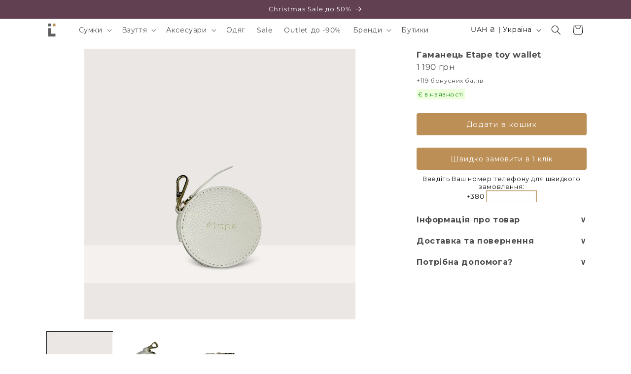

--- FILE ---
content_type: text/html; charset=utf-8
request_url: https://ilakmus.com/products/koshelek-etape-toy-wallet-white
body_size: 35180
content:
<!doctype html>
<html class="no-js" lang="uk">
  <head>


<link href="https://fonts.googleapis.com/css2?family=Montserrat:wght@400;700&display=swap&subset=cyrillic" rel="stylesheet">
<link rel="preload" as="style" href="https://fonts.googleapis.com/css2?family=Montserrat:wght@400;700&display=swap&subset=cyrillic">

    
    <meta charset="utf-8">
    <meta http-equiv="X-UA-Compatible" content="IE=edge">
    <meta name="viewport" content="width=device-width,initial-scale=1">
    <meta name="theme-color" content="">
    <link rel="canonical" href="https://ilakmus.com/products/koshelek-etape-toy-wallet-white">



      <link rel="icon" href="https://cdn.shopify.com/s/files/1/0902/0410/files/Lii64x64.png" type="image/png" sizes="16x16 32x32 48x48 64x64">


<link rel="preconnect" href="https://fonts.shopifycdn.com" crossorigin><title>
      Гаманець Etape toy wallet white
 &ndash; iLAKMUS.com</title>

    
      <meta name="description" content="Категорія:  Гаманцi Бренд:  Etape Модель:  Гаманець Лінія:   Матеріал:  100% шкіра теляти Колір: Білий * Стать:  Для неї Розміри (довжина / ширина / висота):  8 см. / 1 см. / 8 см. Высота ремешка:   см. Декор:  Логотип золотистого кольору Короткий опис:  Кругова застібка - блискавка‚ одне відділення. Ви можете купити г">
    

    

<meta property="og:site_name" content="iLAKMUS.com">
<meta property="og:url" content="https://ilakmus.com/products/koshelek-etape-toy-wallet-white">
<meta property="og:title" content="Гаманець Etape toy wallet white">
<meta property="og:type" content="product">
<meta property="og:description" content="Категорія:  Гаманцi Бренд:  Etape Модель:  Гаманець Лінія:   Матеріал:  100% шкіра теляти Колір: Білий * Стать:  Для неї Розміри (довжина / ширина / висота):  8 см. / 1 см. / 8 см. Высота ремешка:   см. Декор:  Логотип золотистого кольору Короткий опис:  Кругова застібка - блискавка‚ одне відділення. Ви можете купити г"><meta property="og:image" content="http://ilakmus.com/cdn/shop/files/koshelekEtapetoywalletwhite1.jpg?v=1724842891">
  <meta property="og:image:secure_url" content="https://ilakmus.com/cdn/shop/files/koshelekEtapetoywalletwhite1.jpg?v=1724842891">
  <meta property="og:image:width" content="2150">
  <meta property="og:image:height" content="2150"><meta property="og:price:amount" content="1 190">
  <meta property="og:price:currency" content="UAH"><meta name="twitter:card" content="summary_large_image">
<meta name="twitter:title" content="Гаманець Etape toy wallet white">
<meta name="twitter:description" content="Категорія:  Гаманцi Бренд:  Etape Модель:  Гаманець Лінія:   Матеріал:  100% шкіра теляти Колір: Білий * Стать:  Для неї Розміри (довжина / ширина / висота):  8 см. / 1 см. / 8 см. Высота ремешка:   см. Декор:  Логотип золотистого кольору Короткий опис:  Кругова застібка - блискавка‚ одне відділення. Ви можете купити г">


    <script src="//ilakmus.com/cdn/shop/t/154/assets/constants.js?v=58251544750838685771755361246" defer="defer"></script>
    <script src="//ilakmus.com/cdn/shop/t/154/assets/pubsub.js?v=158357773527763999511755361255" defer="defer"></script>
    <script src="//ilakmus.com/cdn/shop/t/154/assets/global.js?v=40820548392383841591755361249" defer="defer"></script><script>window.performance && window.performance.mark && window.performance.mark('shopify.content_for_header.start');</script><meta name="google-site-verification" content="iQN2vV0jlbljlENWJ5bY2XUrIupZxJ75b_Asrf_gOWk">
<meta name="facebook-domain-verification" content="ryb1hjfznkrsszi2vca49pqjhiqtjc">
<meta name="facebook-domain-verification" content="ryb1hjfznkrsszi2vca49pqjhiqtjc">
<meta name="facebook-domain-verification" content="w5vok9h9gy5mr3ac76n21fpsloi9kj">
<meta id="shopify-digital-wallet" name="shopify-digital-wallet" content="/9020410/digital_wallets/dialog">
<link rel="alternate" type="application/json+oembed" href="https://ilakmus.com/products/koshelek-etape-toy-wallet-white.oembed">
<script async="async" src="/checkouts/internal/preloads.js?locale=uk-UA"></script>
<script id="shopify-features" type="application/json">{"accessToken":"04a2031ac2b350d9c4a6f702a5434eb1","betas":["rich-media-storefront-analytics"],"domain":"ilakmus.com","predictiveSearch":true,"shopId":9020410,"locale":"en"}</script>
<script>var Shopify = Shopify || {};
Shopify.shop = "ilakmus.myshopify.com";
Shopify.locale = "uk";
Shopify.currency = {"active":"UAH","rate":"1.0"};
Shopify.country = "UA";
Shopify.theme = {"name":"2026-01-05 available in Ukraine - LIVE","id":152065310946,"schema_name":"Dawn","schema_version":"12.0.0","theme_store_id":887,"role":"main"};
Shopify.theme.handle = "null";
Shopify.theme.style = {"id":null,"handle":null};
Shopify.cdnHost = "ilakmus.com/cdn";
Shopify.routes = Shopify.routes || {};
Shopify.routes.root = "/";</script>
<script type="module">!function(o){(o.Shopify=o.Shopify||{}).modules=!0}(window);</script>
<script>!function(o){function n(){var o=[];function n(){o.push(Array.prototype.slice.apply(arguments))}return n.q=o,n}var t=o.Shopify=o.Shopify||{};t.loadFeatures=n(),t.autoloadFeatures=n()}(window);</script>
<script id="shop-js-analytics" type="application/json">{"pageType":"product"}</script>
<script defer="defer" async type="module" src="//ilakmus.com/cdn/shopifycloud/shop-js/modules/v2/client.init-shop-cart-sync_BT-GjEfc.en.esm.js"></script>
<script defer="defer" async type="module" src="//ilakmus.com/cdn/shopifycloud/shop-js/modules/v2/chunk.common_D58fp_Oc.esm.js"></script>
<script defer="defer" async type="module" src="//ilakmus.com/cdn/shopifycloud/shop-js/modules/v2/chunk.modal_xMitdFEc.esm.js"></script>
<script type="module">
  await import("//ilakmus.com/cdn/shopifycloud/shop-js/modules/v2/client.init-shop-cart-sync_BT-GjEfc.en.esm.js");
await import("//ilakmus.com/cdn/shopifycloud/shop-js/modules/v2/chunk.common_D58fp_Oc.esm.js");
await import("//ilakmus.com/cdn/shopifycloud/shop-js/modules/v2/chunk.modal_xMitdFEc.esm.js");

  window.Shopify.SignInWithShop?.initShopCartSync?.({"fedCMEnabled":true,"windoidEnabled":true});

</script>
<script>(function() {
  var isLoaded = false;
  function asyncLoad() {
    if (isLoaded) return;
    isLoaded = true;
    var urls = ["https:\/\/chimpstatic.com\/mcjs-connected\/js\/users\/1b26d20023221e70d4255699e\/40fc4b77ee8c0d465409bb10f.js?shop=ilakmus.myshopify.com","https:\/\/storage.nfcube.com\/instafeed-fcf37ff4f9477cbb70d1fe83dac71e5a.js?shop=ilakmus.myshopify.com"];
    for (var i = 0; i < urls.length; i++) {
      var s = document.createElement('script');
      s.type = 'text/javascript';
      s.async = true;
      s.src = urls[i];
      var x = document.getElementsByTagName('script')[0];
      x.parentNode.insertBefore(s, x);
    }
  };
  if(window.attachEvent) {
    window.attachEvent('onload', asyncLoad);
  } else {
    window.addEventListener('load', asyncLoad, false);
  }
})();</script>
<script id="__st">var __st={"a":9020410,"offset":-18000,"reqid":"fa029999-0276-4e84-94e4-0e9d38aa27f1-1769234804","pageurl":"ilakmus.com\/products\/koshelek-etape-toy-wallet-white","u":"1a3ad7571842","p":"product","rtyp":"product","rid":8518228443362};</script>
<script>window.ShopifyPaypalV4VisibilityTracking = true;</script>
<script id="form-persister">!function(){'use strict';const t='contact',e='new_comment',n=[[t,t],['blogs',e],['comments',e],[t,'customer']],o='password',r='form_key',c=['recaptcha-v3-token','g-recaptcha-response','h-captcha-response',o],s=()=>{try{return window.sessionStorage}catch{return}},i='__shopify_v',u=t=>t.elements[r],a=function(){const t=[...n].map((([t,e])=>`form[action*='/${t}']:not([data-nocaptcha='true']) input[name='form_type'][value='${e}']`)).join(',');var e;return e=t,()=>e?[...document.querySelectorAll(e)].map((t=>t.form)):[]}();function m(t){const e=u(t);a().includes(t)&&(!e||!e.value)&&function(t){try{if(!s())return;!function(t){const e=s();if(!e)return;const n=u(t);if(!n)return;const o=n.value;o&&e.removeItem(o)}(t);const e=Array.from(Array(32),(()=>Math.random().toString(36)[2])).join('');!function(t,e){u(t)||t.append(Object.assign(document.createElement('input'),{type:'hidden',name:r})),t.elements[r].value=e}(t,e),function(t,e){const n=s();if(!n)return;const r=[...t.querySelectorAll(`input[type='${o}']`)].map((({name:t})=>t)),u=[...c,...r],a={};for(const[o,c]of new FormData(t).entries())u.includes(o)||(a[o]=c);n.setItem(e,JSON.stringify({[i]:1,action:t.action,data:a}))}(t,e)}catch(e){console.error('failed to persist form',e)}}(t)}const f=t=>{if('true'===t.dataset.persistBound)return;const e=function(t,e){const n=function(t){return'function'==typeof t.submit?t.submit:HTMLFormElement.prototype.submit}(t).bind(t);return function(){let t;return()=>{t||(t=!0,(()=>{try{e(),n()}catch(t){(t=>{console.error('form submit failed',t)})(t)}})(),setTimeout((()=>t=!1),250))}}()}(t,(()=>{m(t)}));!function(t,e){if('function'==typeof t.submit&&'function'==typeof e)try{t.submit=e}catch{}}(t,e),t.addEventListener('submit',(t=>{t.preventDefault(),e()})),t.dataset.persistBound='true'};!function(){function t(t){const e=(t=>{const e=t.target;return e instanceof HTMLFormElement?e:e&&e.form})(t);e&&m(e)}document.addEventListener('submit',t),document.addEventListener('DOMContentLoaded',(()=>{const e=a();for(const t of e)f(t);var n;n=document.body,new window.MutationObserver((t=>{for(const e of t)if('childList'===e.type&&e.addedNodes.length)for(const t of e.addedNodes)1===t.nodeType&&'FORM'===t.tagName&&a().includes(t)&&f(t)})).observe(n,{childList:!0,subtree:!0,attributes:!1}),document.removeEventListener('submit',t)}))}()}();</script>
<script integrity="sha256-4kQ18oKyAcykRKYeNunJcIwy7WH5gtpwJnB7kiuLZ1E=" data-source-attribution="shopify.loadfeatures" defer="defer" src="//ilakmus.com/cdn/shopifycloud/storefront/assets/storefront/load_feature-a0a9edcb.js" crossorigin="anonymous"></script>
<script data-source-attribution="shopify.dynamic_checkout.dynamic.init">var Shopify=Shopify||{};Shopify.PaymentButton=Shopify.PaymentButton||{isStorefrontPortableWallets:!0,init:function(){window.Shopify.PaymentButton.init=function(){};var t=document.createElement("script");t.src="https://ilakmus.com/cdn/shopifycloud/portable-wallets/latest/portable-wallets.en.js",t.type="module",document.head.appendChild(t)}};
</script>
<script data-source-attribution="shopify.dynamic_checkout.buyer_consent">
  function portableWalletsHideBuyerConsent(e){var t=document.getElementById("shopify-buyer-consent"),n=document.getElementById("shopify-subscription-policy-button");t&&n&&(t.classList.add("hidden"),t.setAttribute("aria-hidden","true"),n.removeEventListener("click",e))}function portableWalletsShowBuyerConsent(e){var t=document.getElementById("shopify-buyer-consent"),n=document.getElementById("shopify-subscription-policy-button");t&&n&&(t.classList.remove("hidden"),t.removeAttribute("aria-hidden"),n.addEventListener("click",e))}window.Shopify?.PaymentButton&&(window.Shopify.PaymentButton.hideBuyerConsent=portableWalletsHideBuyerConsent,window.Shopify.PaymentButton.showBuyerConsent=portableWalletsShowBuyerConsent);
</script>
<script data-source-attribution="shopify.dynamic_checkout.cart.bootstrap">document.addEventListener("DOMContentLoaded",(function(){function t(){return document.querySelector("shopify-accelerated-checkout-cart, shopify-accelerated-checkout")}if(t())Shopify.PaymentButton.init();else{new MutationObserver((function(e,n){t()&&(Shopify.PaymentButton.init(),n.disconnect())})).observe(document.body,{childList:!0,subtree:!0})}}));
</script>
<script id="sections-script" data-sections="header" defer="defer" src="//ilakmus.com/cdn/shop/t/154/compiled_assets/scripts.js?v=16106"></script>
<script>window.performance && window.performance.mark && window.performance.mark('shopify.content_for_header.end');</script>


    <style data-shopify>
      @font-face {
  font-family: Montserrat;
  font-weight: 400;
  font-style: normal;
  font-display: swap;
  src: url("//ilakmus.com/cdn/fonts/montserrat/montserrat_n4.81949fa0ac9fd2021e16436151e8eaa539321637.woff2") format("woff2"),
       url("//ilakmus.com/cdn/fonts/montserrat/montserrat_n4.a6c632ca7b62da89c3594789ba828388aac693fe.woff") format("woff");
}

      @font-face {
  font-family: Montserrat;
  font-weight: 700;
  font-style: normal;
  font-display: swap;
  src: url("//ilakmus.com/cdn/fonts/montserrat/montserrat_n7.3c434e22befd5c18a6b4afadb1e3d77c128c7939.woff2") format("woff2"),
       url("//ilakmus.com/cdn/fonts/montserrat/montserrat_n7.5d9fa6e2cae713c8fb539a9876489d86207fe957.woff") format("woff");
}

      @font-face {
  font-family: Montserrat;
  font-weight: 400;
  font-style: italic;
  font-display: swap;
  src: url("//ilakmus.com/cdn/fonts/montserrat/montserrat_i4.5a4ea298b4789e064f62a29aafc18d41f09ae59b.woff2") format("woff2"),
       url("//ilakmus.com/cdn/fonts/montserrat/montserrat_i4.072b5869c5e0ed5b9d2021e4c2af132e16681ad2.woff") format("woff");
}

      @font-face {
  font-family: Montserrat;
  font-weight: 700;
  font-style: italic;
  font-display: swap;
  src: url("//ilakmus.com/cdn/fonts/montserrat/montserrat_i7.a0d4a463df4f146567d871890ffb3c80408e7732.woff2") format("woff2"),
       url("//ilakmus.com/cdn/fonts/montserrat/montserrat_i7.f6ec9f2a0681acc6f8152c40921d2a4d2e1a2c78.woff") format("woff");
}

      @font-face {
  font-family: Montserrat;
  font-weight: 400;
  font-style: normal;
  font-display: swap;
  src: url("//ilakmus.com/cdn/fonts/montserrat/montserrat_n4.81949fa0ac9fd2021e16436151e8eaa539321637.woff2") format("woff2"),
       url("//ilakmus.com/cdn/fonts/montserrat/montserrat_n4.a6c632ca7b62da89c3594789ba828388aac693fe.woff") format("woff");
}


      
        :root,
        .color-background-1 {
          --color-background: 255,255,255;
        
          --gradient-background: #ffffff;
        

        

        --color-foreground: 18,18,18;
        --color-background-contrast: 191,191,191;
        --color-shadow: 18,18,18;
        --color-button: 188,143,87;
        --color-button-text: 255,255,255;
        --color-secondary-button: 255,255,255;
        --color-secondary-button-text: 18,18,18;
        --color-link: 18,18,18;
        --color-badge-foreground: 18,18,18;
        --color-badge-background: 255,255,255;
        --color-badge-border: 18,18,18;
        --payment-terms-background-color: rgb(255 255 255);
      }
      
        
        .color-background-2 {
          --color-background: 243,243,243;
        
          --gradient-background: #f3f3f3;
        

        

        --color-foreground: 18,18,18;
        --color-background-contrast: 179,179,179;
        --color-shadow: 18,18,18;
        --color-button: 18,18,18;
        --color-button-text: 243,243,243;
        --color-secondary-button: 243,243,243;
        --color-secondary-button-text: 18,18,18;
        --color-link: 18,18,18;
        --color-badge-foreground: 18,18,18;
        --color-badge-background: 243,243,243;
        --color-badge-border: 18,18,18;
        --payment-terms-background-color: rgb(243 243 243);
      }
      
        
        .color-inverse {
          --color-background: 18,18,18;
        
          --gradient-background: #121212;
        

        

        --color-foreground: 255,255,255;
        --color-background-contrast: 146,146,146;
        --color-shadow: 18,18,18;
        --color-button: 255,255,255;
        --color-button-text: 18,18,18;
        --color-secondary-button: 18,18,18;
        --color-secondary-button-text: 255,255,255;
        --color-link: 255,255,255;
        --color-badge-foreground: 255,255,255;
        --color-badge-background: 18,18,18;
        --color-badge-border: 255,255,255;
        --payment-terms-background-color: rgb(18 18 18);
      }
      
        
        .color-accent-1 {
          --color-background: 18,18,18;
        
          --gradient-background: #121212;
        

        

        --color-foreground: 255,255,255;
        --color-background-contrast: 146,146,146;
        --color-shadow: 18,18,18;
        --color-button: 255,255,255;
        --color-button-text: 18,18,18;
        --color-secondary-button: 18,18,18;
        --color-secondary-button-text: 255,255,255;
        --color-link: 255,255,255;
        --color-badge-foreground: 255,255,255;
        --color-badge-background: 18,18,18;
        --color-badge-border: 255,255,255;
        --payment-terms-background-color: rgb(18 18 18);
      }
      
        
        .color-accent-2 {
          --color-background: 51,79,180;
        
          --gradient-background: #334fb4;
        

        

        --color-foreground: 255,255,255;
        --color-background-contrast: 23,35,81;
        --color-shadow: 18,18,18;
        --color-button: 255,255,255;
        --color-button-text: 51,79,180;
        --color-secondary-button: 51,79,180;
        --color-secondary-button-text: 255,255,255;
        --color-link: 255,255,255;
        --color-badge-foreground: 255,255,255;
        --color-badge-background: 51,79,180;
        --color-badge-border: 255,255,255;
        --payment-terms-background-color: rgb(51 79 180);
      }
      
        
        .color-scheme-543b897e-fa5d-4725-b41b-47ed25d7aae8 {
          --color-background: 188,143,87;
        
          --gradient-background: #BC8F57;
        

        

        --color-foreground: 255,255,255;
        --color-background-contrast: 105,77,42;
        --color-shadow: 18,18,18;
        --color-button: 188,143,87;
        --color-button-text: 255,255,255;
        --color-secondary-button: 188,143,87;
        --color-secondary-button-text: 18,18,18;
        --color-link: 18,18,18;
        --color-badge-foreground: 255,255,255;
        --color-badge-background: 188,143,87;
        --color-badge-border: 255,255,255;
        --payment-terms-background-color: rgb(188 143 87);
      }
      
        
        .color-scheme-f25b96aa-272e-451d-97fb-a90077c0a43e {
          --color-background: 250,250,250;
        
          --gradient-background: #fafafa;
        

        

        --color-foreground: 190,0,0;
        --color-background-contrast: 186,186,186;
        --color-shadow: 18,18,18;
        --color-button: 188,143,87;
        --color-button-text: 255,255,255;
        --color-secondary-button: 250,250,250;
        --color-secondary-button-text: 18,18,18;
        --color-link: 18,18,18;
        --color-badge-foreground: 190,0,0;
        --color-badge-background: 250,250,250;
        --color-badge-border: 190,0,0;
        --payment-terms-background-color: rgb(250 250 250);
      }
      
        
        .color-scheme-6919b2d4-ddab-4ed0-8a13-d725b907f296 {
          --color-background: 249,249,249;
        
          --gradient-background: #f9f9f9;
        

        

        --color-foreground: 18,18,18;
        --color-background-contrast: 185,185,185;
        --color-shadow: 18,18,18;
        --color-button: 188,143,87;
        --color-button-text: 243,243,243;
        --color-secondary-button: 249,249,249;
        --color-secondary-button-text: 18,18,18;
        --color-link: 18,18,18;
        --color-badge-foreground: 18,18,18;
        --color-badge-background: 249,249,249;
        --color-badge-border: 18,18,18;
        --payment-terms-background-color: rgb(249 249 249);
      }
      
        
        .color-scheme-b9a152ab-a64e-40df-8839-0eb24bfae80c {
          --color-background: 243,243,243;
        
          --gradient-background: #f3f3f3;
        

        

        --color-foreground: 18,18,18;
        --color-background-contrast: 179,179,179;
        --color-shadow: 18,18,18;
        --color-button: 188,143,87;
        --color-button-text: 255,255,255;
        --color-secondary-button: 243,243,243;
        --color-secondary-button-text: 18,18,18;
        --color-link: 18,18,18;
        --color-badge-foreground: 18,18,18;
        --color-badge-background: 243,243,243;
        --color-badge-border: 18,18,18;
        --payment-terms-background-color: rgb(243 243 243);
      }
      
        
        .color-scheme-1bcbdf5d-52cf-474a-88a9-3a13a55ad23b {
          --color-background: 255,247,244;
        
          --gradient-background: #fff7f4;
        

        

        --color-foreground: 18,18,18;
        --color-background-contrast: 255,154,116;
        --color-shadow: 18,18,18;
        --color-button: 188,143,87;
        --color-button-text: 243,243,243;
        --color-secondary-button: 255,247,244;
        --color-secondary-button-text: 18,18,18;
        --color-link: 18,18,18;
        --color-badge-foreground: 18,18,18;
        --color-badge-background: 255,247,244;
        --color-badge-border: 18,18,18;
        --payment-terms-background-color: rgb(255 247 244);
      }
      

      body, .color-background-1, .color-background-2, .color-inverse, .color-accent-1, .color-accent-2, .color-scheme-543b897e-fa5d-4725-b41b-47ed25d7aae8, .color-scheme-f25b96aa-272e-451d-97fb-a90077c0a43e, .color-scheme-6919b2d4-ddab-4ed0-8a13-d725b907f296, .color-scheme-b9a152ab-a64e-40df-8839-0eb24bfae80c, .color-scheme-1bcbdf5d-52cf-474a-88a9-3a13a55ad23b {
        color: rgba(var(--color-foreground), 0.75);
        background-color: rgb(var(--color-background));
      }

      :root {
        --font-body-family: Montserrat, sans-serif;
        --font-body-style: normal;
        --font-body-weight: 400;
        --font-body-weight-bold: 700;

        --font-heading-family: Montserrat, sans-serif;
        --font-heading-style: normal;
        --font-heading-weight: 400;

        --font-body-scale: 1.0;
        --font-heading-scale: 1.0;

        --media-padding: px;
        --media-border-opacity: 0.05;
        --media-border-width: 0px;
        --media-radius: 0px;
        --media-shadow-opacity: 0.0;
        --media-shadow-horizontal-offset: 0px;
        --media-shadow-vertical-offset: 4px;
        --media-shadow-blur-radius: 5px;
        --media-shadow-visible: 0;

        --page-width: 120rem;
        --page-width-margin: 0rem;

        --product-card-image-padding: 0.0rem;
        --product-card-corner-radius: 0.0rem;
        --product-card-text-alignment: center;
        --product-card-border-width: 0.0rem;
        --product-card-border-opacity: 0.5;
        --product-card-shadow-opacity: 0.0;
        --product-card-shadow-visible: 0;
        --product-card-shadow-horizontal-offset: 0.0rem;
        --product-card-shadow-vertical-offset: 0.4rem;
        --product-card-shadow-blur-radius: 0.5rem;

        --collection-card-image-padding: 0.0rem;
        --collection-card-corner-radius: 0.0rem;
        --collection-card-text-alignment: left;
        --collection-card-border-width: 0.0rem;
        --collection-card-border-opacity: 0.1;
        --collection-card-shadow-opacity: 0.0;
        --collection-card-shadow-visible: 0;
        --collection-card-shadow-horizontal-offset: 0.0rem;
        --collection-card-shadow-vertical-offset: 0.4rem;
        --collection-card-shadow-blur-radius: 0.5rem;

        --blog-card-image-padding: 0.0rem;
        --blog-card-corner-radius: 0.0rem;
        --blog-card-text-alignment: left;
        --blog-card-border-width: 0.0rem;
        --blog-card-border-opacity: 0.1;
        --blog-card-shadow-opacity: 0.0;
        --blog-card-shadow-visible: 0;
        --blog-card-shadow-horizontal-offset: 0.0rem;
        --blog-card-shadow-vertical-offset: 0.4rem;
        --blog-card-shadow-blur-radius: 0.5rem;

        --badge-corner-radius: 0.0rem;

        --popup-border-width: 0px;
        --popup-border-opacity: 0.0;
        --popup-corner-radius: 0px;
        --popup-shadow-opacity: 0.5;
        --popup-shadow-horizontal-offset: 0px;
        --popup-shadow-vertical-offset: 4px;
        --popup-shadow-blur-radius: 5px;

        --drawer-border-width: 1px;
        --drawer-border-opacity: 0.1;
        --drawer-shadow-opacity: 0.0;
        --drawer-shadow-horizontal-offset: 0px;
        --drawer-shadow-vertical-offset: 4px;
        --drawer-shadow-blur-radius: 5px;

        --spacing-sections-desktop: 0px;
        --spacing-sections-mobile: 0px;

        --grid-desktop-vertical-spacing: 8px;
        --grid-desktop-horizontal-spacing: 8px;
        --grid-mobile-vertical-spacing: 4px;
        --grid-mobile-horizontal-spacing: 4px;

        --text-boxes-border-opacity: 0.1;
        --text-boxes-border-width: 0px;
        --text-boxes-radius: 0px;
        --text-boxes-shadow-opacity: 0.0;
        --text-boxes-shadow-visible: 0;
        --text-boxes-shadow-horizontal-offset: 0px;
        --text-boxes-shadow-vertical-offset: 4px;
        --text-boxes-shadow-blur-radius: 5px;

        --buttons-radius: 4px;
        --buttons-radius-outset: 4px;
        --buttons-border-width: 0px;
        --buttons-border-opacity: 1.0;
        --buttons-shadow-opacity: 0.0;
        --buttons-shadow-visible: 0;
        --buttons-shadow-horizontal-offset: 0px;
        --buttons-shadow-vertical-offset: 4px;
        --buttons-shadow-blur-radius: 5px;
        --buttons-border-offset: 0.3px;

        --inputs-radius: 0px;
        --inputs-border-width: 1px;
        --inputs-border-opacity: 0.55;
        --inputs-shadow-opacity: 0.0;
        --inputs-shadow-horizontal-offset: 0px;
        --inputs-margin-offset: 0px;
        --inputs-shadow-vertical-offset: 0px;
        --inputs-shadow-blur-radius: 5px;
        --inputs-radius-outset: 0px;

        --variant-pills-radius: 4px;
        --variant-pills-border-width: 1px;
        --variant-pills-border-opacity: 1.0;
        --variant-pills-shadow-opacity: 0.0;
        --variant-pills-shadow-horizontal-offset: 0px;
        --variant-pills-shadow-vertical-offset: 4px;
        --variant-pills-shadow-blur-radius: 5px;
      }

      *,
      *::before,
      *::after {
        box-sizing: inherit;
      }

      html {
        box-sizing: border-box;
        font-size: calc(var(--font-body-scale) * 62.5%);
        height: 100%;
      }

      body {
        display: grid;
        grid-template-rows: auto auto 1fr auto;
        grid-template-columns: 100%;
        min-height: 100%;
        margin: 0;
        font-size: 1.5rem;
        letter-spacing: 0.06rem;
        line-height: calc(1 + 0.8 / var(--font-body-scale));
        font-family: var(--font-body-family);
        font-style: var(--font-body-style);
        font-weight: var(--font-body-weight);
      }

      @media screen and (min-width: 750px) {
        body {
          font-size: 1.6rem;
        }
      }
    </style>

    <link href="//ilakmus.com/cdn/shop/t/154/assets/base.css?v=75202425245289689781755361229" rel="stylesheet" type="text/css" media="all" />
<link rel="preload" as="font" href="//ilakmus.com/cdn/fonts/montserrat/montserrat_n4.81949fa0ac9fd2021e16436151e8eaa539321637.woff2" type="font/woff2" crossorigin><link rel="preload" as="font" href="//ilakmus.com/cdn/fonts/montserrat/montserrat_n4.81949fa0ac9fd2021e16436151e8eaa539321637.woff2" type="font/woff2" crossorigin><link href="//ilakmus.com/cdn/shop/t/154/assets/component-localization-form.css?v=143319823105703127341755361238" rel="stylesheet" type="text/css" media="all" />
      <script src="//ilakmus.com/cdn/shop/t/154/assets/localization-form.js?v=161644695336821385561755361249" defer="defer"></script><link
        rel="stylesheet"
        href="//ilakmus.com/cdn/shop/t/154/assets/component-predictive-search.css?v=118923337488134913561755361242"
        media="print"
        onload="this.media='all'"
      ><script>
      document.documentElement.className = document.documentElement.className.replace('no-js', 'js');
      if (Shopify.designMode) {
        document.documentElement.classList.add('shopify-design-mode');
      }
    </script>
  <link href="https://monorail-edge.shopifysvc.com" rel="dns-prefetch">
<script>(function(){if ("sendBeacon" in navigator && "performance" in window) {try {var session_token_from_headers = performance.getEntriesByType('navigation')[0].serverTiming.find(x => x.name == '_s').description;} catch {var session_token_from_headers = undefined;}var session_cookie_matches = document.cookie.match(/_shopify_s=([^;]*)/);var session_token_from_cookie = session_cookie_matches && session_cookie_matches.length === 2 ? session_cookie_matches[1] : "";var session_token = session_token_from_headers || session_token_from_cookie || "";function handle_abandonment_event(e) {var entries = performance.getEntries().filter(function(entry) {return /monorail-edge.shopifysvc.com/.test(entry.name);});if (!window.abandonment_tracked && entries.length === 0) {window.abandonment_tracked = true;var currentMs = Date.now();var navigation_start = performance.timing.navigationStart;var payload = {shop_id: 9020410,url: window.location.href,navigation_start,duration: currentMs - navigation_start,session_token,page_type: "product"};window.navigator.sendBeacon("https://monorail-edge.shopifysvc.com/v1/produce", JSON.stringify({schema_id: "online_store_buyer_site_abandonment/1.1",payload: payload,metadata: {event_created_at_ms: currentMs,event_sent_at_ms: currentMs}}));}}window.addEventListener('pagehide', handle_abandonment_event);}}());</script>
<script id="web-pixels-manager-setup">(function e(e,d,r,n,o){if(void 0===o&&(o={}),!Boolean(null===(a=null===(i=window.Shopify)||void 0===i?void 0:i.analytics)||void 0===a?void 0:a.replayQueue)){var i,a;window.Shopify=window.Shopify||{};var t=window.Shopify;t.analytics=t.analytics||{};var s=t.analytics;s.replayQueue=[],s.publish=function(e,d,r){return s.replayQueue.push([e,d,r]),!0};try{self.performance.mark("wpm:start")}catch(e){}var l=function(){var e={modern:/Edge?\/(1{2}[4-9]|1[2-9]\d|[2-9]\d{2}|\d{4,})\.\d+(\.\d+|)|Firefox\/(1{2}[4-9]|1[2-9]\d|[2-9]\d{2}|\d{4,})\.\d+(\.\d+|)|Chrom(ium|e)\/(9{2}|\d{3,})\.\d+(\.\d+|)|(Maci|X1{2}).+ Version\/(15\.\d+|(1[6-9]|[2-9]\d|\d{3,})\.\d+)([,.]\d+|)( \(\w+\)|)( Mobile\/\w+|) Safari\/|Chrome.+OPR\/(9{2}|\d{3,})\.\d+\.\d+|(CPU[ +]OS|iPhone[ +]OS|CPU[ +]iPhone|CPU IPhone OS|CPU iPad OS)[ +]+(15[._]\d+|(1[6-9]|[2-9]\d|\d{3,})[._]\d+)([._]\d+|)|Android:?[ /-](13[3-9]|1[4-9]\d|[2-9]\d{2}|\d{4,})(\.\d+|)(\.\d+|)|Android.+Firefox\/(13[5-9]|1[4-9]\d|[2-9]\d{2}|\d{4,})\.\d+(\.\d+|)|Android.+Chrom(ium|e)\/(13[3-9]|1[4-9]\d|[2-9]\d{2}|\d{4,})\.\d+(\.\d+|)|SamsungBrowser\/([2-9]\d|\d{3,})\.\d+/,legacy:/Edge?\/(1[6-9]|[2-9]\d|\d{3,})\.\d+(\.\d+|)|Firefox\/(5[4-9]|[6-9]\d|\d{3,})\.\d+(\.\d+|)|Chrom(ium|e)\/(5[1-9]|[6-9]\d|\d{3,})\.\d+(\.\d+|)([\d.]+$|.*Safari\/(?![\d.]+ Edge\/[\d.]+$))|(Maci|X1{2}).+ Version\/(10\.\d+|(1[1-9]|[2-9]\d|\d{3,})\.\d+)([,.]\d+|)( \(\w+\)|)( Mobile\/\w+|) Safari\/|Chrome.+OPR\/(3[89]|[4-9]\d|\d{3,})\.\d+\.\d+|(CPU[ +]OS|iPhone[ +]OS|CPU[ +]iPhone|CPU IPhone OS|CPU iPad OS)[ +]+(10[._]\d+|(1[1-9]|[2-9]\d|\d{3,})[._]\d+)([._]\d+|)|Android:?[ /-](13[3-9]|1[4-9]\d|[2-9]\d{2}|\d{4,})(\.\d+|)(\.\d+|)|Mobile Safari.+OPR\/([89]\d|\d{3,})\.\d+\.\d+|Android.+Firefox\/(13[5-9]|1[4-9]\d|[2-9]\d{2}|\d{4,})\.\d+(\.\d+|)|Android.+Chrom(ium|e)\/(13[3-9]|1[4-9]\d|[2-9]\d{2}|\d{4,})\.\d+(\.\d+|)|Android.+(UC? ?Browser|UCWEB|U3)[ /]?(15\.([5-9]|\d{2,})|(1[6-9]|[2-9]\d|\d{3,})\.\d+)\.\d+|SamsungBrowser\/(5\.\d+|([6-9]|\d{2,})\.\d+)|Android.+MQ{2}Browser\/(14(\.(9|\d{2,})|)|(1[5-9]|[2-9]\d|\d{3,})(\.\d+|))(\.\d+|)|K[Aa][Ii]OS\/(3\.\d+|([4-9]|\d{2,})\.\d+)(\.\d+|)/},d=e.modern,r=e.legacy,n=navigator.userAgent;return n.match(d)?"modern":n.match(r)?"legacy":"unknown"}(),u="modern"===l?"modern":"legacy",c=(null!=n?n:{modern:"",legacy:""})[u],f=function(e){return[e.baseUrl,"/wpm","/b",e.hashVersion,"modern"===e.buildTarget?"m":"l",".js"].join("")}({baseUrl:d,hashVersion:r,buildTarget:u}),m=function(e){var d=e.version,r=e.bundleTarget,n=e.surface,o=e.pageUrl,i=e.monorailEndpoint;return{emit:function(e){var a=e.status,t=e.errorMsg,s=(new Date).getTime(),l=JSON.stringify({metadata:{event_sent_at_ms:s},events:[{schema_id:"web_pixels_manager_load/3.1",payload:{version:d,bundle_target:r,page_url:o,status:a,surface:n,error_msg:t},metadata:{event_created_at_ms:s}}]});if(!i)return console&&console.warn&&console.warn("[Web Pixels Manager] No Monorail endpoint provided, skipping logging."),!1;try{return self.navigator.sendBeacon.bind(self.navigator)(i,l)}catch(e){}var u=new XMLHttpRequest;try{return u.open("POST",i,!0),u.setRequestHeader("Content-Type","text/plain"),u.send(l),!0}catch(e){return console&&console.warn&&console.warn("[Web Pixels Manager] Got an unhandled error while logging to Monorail."),!1}}}}({version:r,bundleTarget:l,surface:e.surface,pageUrl:self.location.href,monorailEndpoint:e.monorailEndpoint});try{o.browserTarget=l,function(e){var d=e.src,r=e.async,n=void 0===r||r,o=e.onload,i=e.onerror,a=e.sri,t=e.scriptDataAttributes,s=void 0===t?{}:t,l=document.createElement("script"),u=document.querySelector("head"),c=document.querySelector("body");if(l.async=n,l.src=d,a&&(l.integrity=a,l.crossOrigin="anonymous"),s)for(var f in s)if(Object.prototype.hasOwnProperty.call(s,f))try{l.dataset[f]=s[f]}catch(e){}if(o&&l.addEventListener("load",o),i&&l.addEventListener("error",i),u)u.appendChild(l);else{if(!c)throw new Error("Did not find a head or body element to append the script");c.appendChild(l)}}({src:f,async:!0,onload:function(){if(!function(){var e,d;return Boolean(null===(d=null===(e=window.Shopify)||void 0===e?void 0:e.analytics)||void 0===d?void 0:d.initialized)}()){var d=window.webPixelsManager.init(e)||void 0;if(d){var r=window.Shopify.analytics;r.replayQueue.forEach((function(e){var r=e[0],n=e[1],o=e[2];d.publishCustomEvent(r,n,o)})),r.replayQueue=[],r.publish=d.publishCustomEvent,r.visitor=d.visitor,r.initialized=!0}}},onerror:function(){return m.emit({status:"failed",errorMsg:"".concat(f," has failed to load")})},sri:function(e){var d=/^sha384-[A-Za-z0-9+/=]+$/;return"string"==typeof e&&d.test(e)}(c)?c:"",scriptDataAttributes:o}),m.emit({status:"loading"})}catch(e){m.emit({status:"failed",errorMsg:(null==e?void 0:e.message)||"Unknown error"})}}})({shopId: 9020410,storefrontBaseUrl: "https://ilakmus.com",extensionsBaseUrl: "https://extensions.shopifycdn.com/cdn/shopifycloud/web-pixels-manager",monorailEndpoint: "https://monorail-edge.shopifysvc.com/unstable/produce_batch",surface: "storefront-renderer",enabledBetaFlags: ["2dca8a86"],webPixelsConfigList: [{"id":"478511330","configuration":"{\"config\":\"{\\\"google_tag_ids\\\":[\\\"G-K697PZS4VC\\\",\\\"GT-PJ4RZTX\\\"],\\\"target_country\\\":\\\"UA\\\",\\\"gtag_events\\\":[{\\\"type\\\":\\\"search\\\",\\\"action_label\\\":\\\"G-K697PZS4VC\\\"},{\\\"type\\\":\\\"begin_checkout\\\",\\\"action_label\\\":\\\"G-K697PZS4VC\\\"},{\\\"type\\\":\\\"view_item\\\",\\\"action_label\\\":[\\\"G-K697PZS4VC\\\",\\\"MC-DDWV2LW1PN\\\"]},{\\\"type\\\":\\\"purchase\\\",\\\"action_label\\\":[\\\"G-K697PZS4VC\\\",\\\"MC-DDWV2LW1PN\\\"]},{\\\"type\\\":\\\"page_view\\\",\\\"action_label\\\":[\\\"G-K697PZS4VC\\\",\\\"MC-DDWV2LW1PN\\\"]},{\\\"type\\\":\\\"add_payment_info\\\",\\\"action_label\\\":\\\"G-K697PZS4VC\\\"},{\\\"type\\\":\\\"add_to_cart\\\",\\\"action_label\\\":\\\"G-K697PZS4VC\\\"}],\\\"enable_monitoring_mode\\\":false}\"}","eventPayloadVersion":"v1","runtimeContext":"OPEN","scriptVersion":"b2a88bafab3e21179ed38636efcd8a93","type":"APP","apiClientId":1780363,"privacyPurposes":[],"dataSharingAdjustments":{"protectedCustomerApprovalScopes":["read_customer_address","read_customer_email","read_customer_name","read_customer_personal_data","read_customer_phone"]}},{"id":"208863458","configuration":"{\"pixel_id\":\"1077538469123156\",\"pixel_type\":\"facebook_pixel\",\"metaapp_system_user_token\":\"-\"}","eventPayloadVersion":"v1","runtimeContext":"OPEN","scriptVersion":"ca16bc87fe92b6042fbaa3acc2fbdaa6","type":"APP","apiClientId":2329312,"privacyPurposes":["ANALYTICS","MARKETING","SALE_OF_DATA"],"dataSharingAdjustments":{"protectedCustomerApprovalScopes":["read_customer_address","read_customer_email","read_customer_name","read_customer_personal_data","read_customer_phone"]}},{"id":"56525026","eventPayloadVersion":"v1","runtimeContext":"LAX","scriptVersion":"1","type":"CUSTOM","privacyPurposes":["MARKETING"],"name":"Meta pixel (migrated)"},{"id":"shopify-app-pixel","configuration":"{}","eventPayloadVersion":"v1","runtimeContext":"STRICT","scriptVersion":"0450","apiClientId":"shopify-pixel","type":"APP","privacyPurposes":["ANALYTICS","MARKETING"]},{"id":"shopify-custom-pixel","eventPayloadVersion":"v1","runtimeContext":"LAX","scriptVersion":"0450","apiClientId":"shopify-pixel","type":"CUSTOM","privacyPurposes":["ANALYTICS","MARKETING"]}],isMerchantRequest: false,initData: {"shop":{"name":"iLAKMUS.com","paymentSettings":{"currencyCode":"UAH"},"myshopifyDomain":"ilakmus.myshopify.com","countryCode":"UA","storefrontUrl":"https:\/\/ilakmus.com"},"customer":null,"cart":null,"checkout":null,"productVariants":[{"price":{"amount":1190.0,"currencyCode":"UAH"},"product":{"title":"Гаманець Etape toy wallet white","vendor":"Etape","id":"8518228443362","untranslatedTitle":"Гаманець Etape toy wallet white","url":"\/products\/koshelek-etape-toy-wallet-white","type":"Гаманцi"},"id":"45373926015202","image":{"src":"\/\/ilakmus.com\/cdn\/shop\/files\/koshelekEtapetoywalletwhite1.jpg?v=1724842891"},"sku":"262733","title":"Білий","untranslatedTitle":"Білий"}],"purchasingCompany":null},},"https://ilakmus.com/cdn","fcfee988w5aeb613cpc8e4bc33m6693e112",{"modern":"","legacy":""},{"shopId":"9020410","storefrontBaseUrl":"https:\/\/ilakmus.com","extensionBaseUrl":"https:\/\/extensions.shopifycdn.com\/cdn\/shopifycloud\/web-pixels-manager","surface":"storefront-renderer","enabledBetaFlags":"[\"2dca8a86\"]","isMerchantRequest":"false","hashVersion":"fcfee988w5aeb613cpc8e4bc33m6693e112","publish":"custom","events":"[[\"page_viewed\",{}],[\"product_viewed\",{\"productVariant\":{\"price\":{\"amount\":1190.0,\"currencyCode\":\"UAH\"},\"product\":{\"title\":\"Гаманець Etape toy wallet white\",\"vendor\":\"Etape\",\"id\":\"8518228443362\",\"untranslatedTitle\":\"Гаманець Etape toy wallet white\",\"url\":\"\/products\/koshelek-etape-toy-wallet-white\",\"type\":\"Гаманцi\"},\"id\":\"45373926015202\",\"image\":{\"src\":\"\/\/ilakmus.com\/cdn\/shop\/files\/koshelekEtapetoywalletwhite1.jpg?v=1724842891\"},\"sku\":\"262733\",\"title\":\"Білий\",\"untranslatedTitle\":\"Білий\"}}]]"});</script><script>
  window.ShopifyAnalytics = window.ShopifyAnalytics || {};
  window.ShopifyAnalytics.meta = window.ShopifyAnalytics.meta || {};
  window.ShopifyAnalytics.meta.currency = 'UAH';
  var meta = {"product":{"id":8518228443362,"gid":"gid:\/\/shopify\/Product\/8518228443362","vendor":"Etape","type":"Гаманцi","handle":"koshelek-etape-toy-wallet-white","variants":[{"id":45373926015202,"price":119000,"name":"Гаманець Etape toy wallet white - Білий","public_title":"Білий","sku":"262733"}],"remote":false},"page":{"pageType":"product","resourceType":"product","resourceId":8518228443362,"requestId":"fa029999-0276-4e84-94e4-0e9d38aa27f1-1769234804"}};
  for (var attr in meta) {
    window.ShopifyAnalytics.meta[attr] = meta[attr];
  }
</script>
<script class="analytics">
  (function () {
    var customDocumentWrite = function(content) {
      var jquery = null;

      if (window.jQuery) {
        jquery = window.jQuery;
      } else if (window.Checkout && window.Checkout.$) {
        jquery = window.Checkout.$;
      }

      if (jquery) {
        jquery('body').append(content);
      }
    };

    var hasLoggedConversion = function(token) {
      if (token) {
        return document.cookie.indexOf('loggedConversion=' + token) !== -1;
      }
      return false;
    }

    var setCookieIfConversion = function(token) {
      if (token) {
        var twoMonthsFromNow = new Date(Date.now());
        twoMonthsFromNow.setMonth(twoMonthsFromNow.getMonth() + 2);

        document.cookie = 'loggedConversion=' + token + '; expires=' + twoMonthsFromNow;
      }
    }

    var trekkie = window.ShopifyAnalytics.lib = window.trekkie = window.trekkie || [];
    if (trekkie.integrations) {
      return;
    }
    trekkie.methods = [
      'identify',
      'page',
      'ready',
      'track',
      'trackForm',
      'trackLink'
    ];
    trekkie.factory = function(method) {
      return function() {
        var args = Array.prototype.slice.call(arguments);
        args.unshift(method);
        trekkie.push(args);
        return trekkie;
      };
    };
    for (var i = 0; i < trekkie.methods.length; i++) {
      var key = trekkie.methods[i];
      trekkie[key] = trekkie.factory(key);
    }
    trekkie.load = function(config) {
      trekkie.config = config || {};
      trekkie.config.initialDocumentCookie = document.cookie;
      var first = document.getElementsByTagName('script')[0];
      var script = document.createElement('script');
      script.type = 'text/javascript';
      script.onerror = function(e) {
        var scriptFallback = document.createElement('script');
        scriptFallback.type = 'text/javascript';
        scriptFallback.onerror = function(error) {
                var Monorail = {
      produce: function produce(monorailDomain, schemaId, payload) {
        var currentMs = new Date().getTime();
        var event = {
          schema_id: schemaId,
          payload: payload,
          metadata: {
            event_created_at_ms: currentMs,
            event_sent_at_ms: currentMs
          }
        };
        return Monorail.sendRequest("https://" + monorailDomain + "/v1/produce", JSON.stringify(event));
      },
      sendRequest: function sendRequest(endpointUrl, payload) {
        // Try the sendBeacon API
        if (window && window.navigator && typeof window.navigator.sendBeacon === 'function' && typeof window.Blob === 'function' && !Monorail.isIos12()) {
          var blobData = new window.Blob([payload], {
            type: 'text/plain'
          });

          if (window.navigator.sendBeacon(endpointUrl, blobData)) {
            return true;
          } // sendBeacon was not successful

        } // XHR beacon

        var xhr = new XMLHttpRequest();

        try {
          xhr.open('POST', endpointUrl);
          xhr.setRequestHeader('Content-Type', 'text/plain');
          xhr.send(payload);
        } catch (e) {
          console.log(e);
        }

        return false;
      },
      isIos12: function isIos12() {
        return window.navigator.userAgent.lastIndexOf('iPhone; CPU iPhone OS 12_') !== -1 || window.navigator.userAgent.lastIndexOf('iPad; CPU OS 12_') !== -1;
      }
    };
    Monorail.produce('monorail-edge.shopifysvc.com',
      'trekkie_storefront_load_errors/1.1',
      {shop_id: 9020410,
      theme_id: 152065310946,
      app_name: "storefront",
      context_url: window.location.href,
      source_url: "//ilakmus.com/cdn/s/trekkie.storefront.8d95595f799fbf7e1d32231b9a28fd43b70c67d3.min.js"});

        };
        scriptFallback.async = true;
        scriptFallback.src = '//ilakmus.com/cdn/s/trekkie.storefront.8d95595f799fbf7e1d32231b9a28fd43b70c67d3.min.js';
        first.parentNode.insertBefore(scriptFallback, first);
      };
      script.async = true;
      script.src = '//ilakmus.com/cdn/s/trekkie.storefront.8d95595f799fbf7e1d32231b9a28fd43b70c67d3.min.js';
      first.parentNode.insertBefore(script, first);
    };
    trekkie.load(
      {"Trekkie":{"appName":"storefront","development":false,"defaultAttributes":{"shopId":9020410,"isMerchantRequest":null,"themeId":152065310946,"themeCityHash":"16765260703618653396","contentLanguage":"uk","currency":"UAH","eventMetadataId":"167ebc92-29a9-4498-945e-8d40ee61066f"},"isServerSideCookieWritingEnabled":true,"monorailRegion":"shop_domain","enabledBetaFlags":["65f19447"]},"Session Attribution":{},"S2S":{"facebookCapiEnabled":true,"source":"trekkie-storefront-renderer","apiClientId":580111}}
    );

    var loaded = false;
    trekkie.ready(function() {
      if (loaded) return;
      loaded = true;

      window.ShopifyAnalytics.lib = window.trekkie;

      var originalDocumentWrite = document.write;
      document.write = customDocumentWrite;
      try { window.ShopifyAnalytics.merchantGoogleAnalytics.call(this); } catch(error) {};
      document.write = originalDocumentWrite;

      window.ShopifyAnalytics.lib.page(null,{"pageType":"product","resourceType":"product","resourceId":8518228443362,"requestId":"fa029999-0276-4e84-94e4-0e9d38aa27f1-1769234804","shopifyEmitted":true});

      var match = window.location.pathname.match(/checkouts\/(.+)\/(thank_you|post_purchase)/)
      var token = match? match[1]: undefined;
      if (!hasLoggedConversion(token)) {
        setCookieIfConversion(token);
        window.ShopifyAnalytics.lib.track("Viewed Product",{"currency":"UAH","variantId":45373926015202,"productId":8518228443362,"productGid":"gid:\/\/shopify\/Product\/8518228443362","name":"Гаманець Etape toy wallet white - Білий","price":"1190.00","sku":"262733","brand":"Etape","variant":"Білий","category":"Гаманцi","nonInteraction":true,"remote":false},undefined,undefined,{"shopifyEmitted":true});
      window.ShopifyAnalytics.lib.track("monorail:\/\/trekkie_storefront_viewed_product\/1.1",{"currency":"UAH","variantId":45373926015202,"productId":8518228443362,"productGid":"gid:\/\/shopify\/Product\/8518228443362","name":"Гаманець Etape toy wallet white - Білий","price":"1190.00","sku":"262733","brand":"Etape","variant":"Білий","category":"Гаманцi","nonInteraction":true,"remote":false,"referer":"https:\/\/ilakmus.com\/products\/koshelek-etape-toy-wallet-white"});
      }
    });


        var eventsListenerScript = document.createElement('script');
        eventsListenerScript.async = true;
        eventsListenerScript.src = "//ilakmus.com/cdn/shopifycloud/storefront/assets/shop_events_listener-3da45d37.js";
        document.getElementsByTagName('head')[0].appendChild(eventsListenerScript);

})();</script>
  <script>
  if (!window.ga || (window.ga && typeof window.ga !== 'function')) {
    window.ga = function ga() {
      (window.ga.q = window.ga.q || []).push(arguments);
      if (window.Shopify && window.Shopify.analytics && typeof window.Shopify.analytics.publish === 'function') {
        window.Shopify.analytics.publish("ga_stub_called", {}, {sendTo: "google_osp_migration"});
      }
      console.error("Shopify's Google Analytics stub called with:", Array.from(arguments), "\nSee https://help.shopify.com/manual/promoting-marketing/pixels/pixel-migration#google for more information.");
    };
    if (window.Shopify && window.Shopify.analytics && typeof window.Shopify.analytics.publish === 'function') {
      window.Shopify.analytics.publish("ga_stub_initialized", {}, {sendTo: "google_osp_migration"});
    }
  }
</script>
<script
  defer
  src="https://ilakmus.com/cdn/shopifycloud/perf-kit/shopify-perf-kit-3.0.4.min.js"
  data-application="storefront-renderer"
  data-shop-id="9020410"
  data-render-region="gcp-us-east1"
  data-page-type="product"
  data-theme-instance-id="152065310946"
  data-theme-name="Dawn"
  data-theme-version="12.0.0"
  data-monorail-region="shop_domain"
  data-resource-timing-sampling-rate="10"
  data-shs="true"
  data-shs-beacon="true"
  data-shs-export-with-fetch="true"
  data-shs-logs-sample-rate="1"
  data-shs-beacon-endpoint="https://ilakmus.com/api/collect"
></script>
</head>

  <body class="gradient animate--hover-default">
    <a class="skip-to-content-link button visually-hidden" href="#MainContent">
      
    </a><!-- BEGIN sections: header-group -->
<div id="shopify-section-sections--19752967373026__announcement_bar_LPDMHF" class="shopify-section shopify-section-group-header-group announcement-bar-section"><link href="//ilakmus.com/cdn/shop/t/154/assets/component-slideshow.css?v=107725913939919748051755361245" rel="stylesheet" type="text/css" media="all" />
<link href="//ilakmus.com/cdn/shop/t/154/assets/component-slider.css?v=141538604160631024391755361244" rel="stylesheet" type="text/css" media="all" />

  <link href="//ilakmus.com/cdn/shop/t/154/assets/component-list-social.css?v=35792976012981934991755361238" rel="stylesheet" type="text/css" media="all" />


<div
  class="utility-bar color-scheme-543b897e-fa5d-4725-b41b-47ed25d7aae8 gradient"
  
>
  <div class="page-width utility-bar__grid"><div
        class="announcement-bar"
        role="region"
        aria-label=""
        
      ><a
              href="/collections/znyzhky"
              class="announcement-bar__link link link--text focus-inset animate-arrow"
            ><p class="announcement-bar__message h5">
            <span>Christmas Sale до 50%</span><svg
  viewBox="0 0 14 10"
  fill="none"
  aria-hidden="true"
  focusable="false"
  class="icon icon-arrow"
  xmlns="http://www.w3.org/2000/svg"
>
  <path fill-rule="evenodd" clip-rule="evenodd" d="M8.537.808a.5.5 0 01.817-.162l4 4a.5.5 0 010 .708l-4 4a.5.5 0 11-.708-.708L11.793 5.5H1a.5.5 0 010-1h10.793L8.646 1.354a.5.5 0 01-.109-.546z" fill="currentColor">
</svg>

</p></a></div><div class="localization-wrapper">
</div>
  </div>
</div>


<style> #shopify-section-sections--19752967373026__announcement_bar_LPDMHF .utility-bar {background-color: #614051 !important;} </style></div><div id="shopify-section-sections--19752967373026__header" class="shopify-section shopify-section-group-header-group section-header"><link rel="stylesheet" href="//ilakmus.com/cdn/shop/t/154/assets/component-list-menu.css?v=151968516119678728991755361237" media="print" onload="this.media='all'">
<link rel="stylesheet" href="//ilakmus.com/cdn/shop/t/154/assets/component-search.css?v=165164710990765432851755361243" media="print" onload="this.media='all'">
<link rel="stylesheet" href="//ilakmus.com/cdn/shop/t/154/assets/component-menu-drawer.css?v=31331429079022630271755361239" media="print" onload="this.media='all'">
<link rel="stylesheet" href="//ilakmus.com/cdn/shop/t/154/assets/component-cart-notification.css?v=54116361853792938221755361234" media="print" onload="this.media='all'">
<link rel="stylesheet" href="//ilakmus.com/cdn/shop/t/154/assets/component-cart-items.css?v=145340746371385151771755361233" media="print" onload="this.media='all'"><link rel="stylesheet" href="//ilakmus.com/cdn/shop/t/154/assets/component-price.css?v=70172745017360139101755361242" media="print" onload="this.media='all'"><noscript><link href="//ilakmus.com/cdn/shop/t/154/assets/component-list-menu.css?v=151968516119678728991755361237" rel="stylesheet" type="text/css" media="all" /></noscript>
<noscript><link href="//ilakmus.com/cdn/shop/t/154/assets/component-search.css?v=165164710990765432851755361243" rel="stylesheet" type="text/css" media="all" /></noscript>
<noscript><link href="//ilakmus.com/cdn/shop/t/154/assets/component-menu-drawer.css?v=31331429079022630271755361239" rel="stylesheet" type="text/css" media="all" /></noscript>
<noscript><link href="//ilakmus.com/cdn/shop/t/154/assets/component-cart-notification.css?v=54116361853792938221755361234" rel="stylesheet" type="text/css" media="all" /></noscript>
<noscript><link href="//ilakmus.com/cdn/shop/t/154/assets/component-cart-items.css?v=145340746371385151771755361233" rel="stylesheet" type="text/css" media="all" /></noscript>

<style>
  header-drawer {
    justify-self: start;
    margin-left: -1.2rem;
  }@media screen and (min-width: 990px) {
      header-drawer {
        display: none;
      }
    }.menu-drawer-container {
    display: flex;
  }

  .list-menu {
    list-style: none;
    padding: 0;
    margin: 0;
  }

  .list-menu--inline {
    display: inline-flex;
    flex-wrap: wrap;
  }

  summary.list-menu__item {
    padding-right: 2.7rem;
  }

  .list-menu__item {
    display: flex;
    align-items: center;
    line-height: calc(1 + 0.3 / var(--font-body-scale));
  }

  .list-menu__item--link {
    text-decoration: none;
    padding-bottom: 1rem;
    padding-top: 1rem;
    line-height: calc(1 + 0.8 / var(--font-body-scale));
  }

  @media screen and (min-width: 750px) {
    .list-menu__item--link {
      padding-bottom: 0.5rem;
      padding-top: 0.5rem;
    }
  }
</style><style data-shopify>.header {
    padding: 0px 3rem 0px 3rem;
  }

  .section-header {
    position: sticky; /* This is for fixing a Safari z-index issue. PR #2147 */
    margin-bottom: 0px;
  }

  @media screen and (min-width: 750px) {
    .section-header {
      margin-bottom: 0px;
    }
  }

  @media screen and (min-width: 990px) {
    .header {
      padding-top: 0px;
      padding-bottom: 0px;
    }
  }</style><script src="//ilakmus.com/cdn/shop/t/154/assets/details-disclosure.js?v=13653116266235556501755361248" defer="defer"></script>
<script src="//ilakmus.com/cdn/shop/t/154/assets/details-modal.js?v=25581673532751508451755361248" defer="defer"></script>
<script src="//ilakmus.com/cdn/shop/t/154/assets/cart-notification.js?v=133508293167896966491755361230" defer="defer"></script>
<script src="//ilakmus.com/cdn/shop/t/154/assets/search-form.js?v=133129549252120666541755361259" defer="defer"></script><svg xmlns="http://www.w3.org/2000/svg" class="hidden">
  <symbol id="icon-search" viewbox="0 0 18 19" fill="none">
    <path fill-rule="evenodd" clip-rule="evenodd" d="M11.03 11.68A5.784 5.784 0 112.85 3.5a5.784 5.784 0 018.18 8.18zm.26 1.12a6.78 6.78 0 11.72-.7l5.4 5.4a.5.5 0 11-.71.7l-5.41-5.4z" fill="currentColor"/>
  </symbol>

  <symbol id="icon-reset" class="icon icon-close"  fill="none" viewBox="0 0 18 18" stroke="currentColor">
    <circle r="8.5" cy="9" cx="9" stroke-opacity="0.2"/>
    <path d="M6.82972 6.82915L1.17193 1.17097" stroke-linecap="round" stroke-linejoin="round" transform="translate(5 5)"/>
    <path d="M1.22896 6.88502L6.77288 1.11523" stroke-linecap="round" stroke-linejoin="round" transform="translate(5 5)"/>
  </symbol>

  <symbol id="icon-close" class="icon icon-close" fill="none" viewBox="0 0 18 17">
    <path d="M.865 15.978a.5.5 0 00.707.707l7.433-7.431 7.579 7.282a.501.501 0 00.846-.37.5.5 0 00-.153-.351L9.712 8.546l7.417-7.416a.5.5 0 10-.707-.708L8.991 7.853 1.413.573a.5.5 0 10-.693.72l7.563 7.268-7.418 7.417z" fill="currentColor">
  </symbol>
</svg><sticky-header data-sticky-type="on-scroll-up" class="header-wrapper color-background-1 gradient"><header class="header header--middle-left header--mobile-center page-width header--has-menu header--has-social header--has-localizations">

<header-drawer data-breakpoint="tablet">
  <details id="Details-menu-drawer-container" class="menu-drawer-container">
    <summary
      class="header__icon header__icon--menu header__icon--summary link focus-inset"
      aria-label=""
    >
      <span>
        <svg
  xmlns="http://www.w3.org/2000/svg"
  aria-hidden="true"
  focusable="false"
  class="icon icon-hamburger"
  fill="none"
  viewBox="0 0 18 16"
>
  <path d="M1 .5a.5.5 0 100 1h15.71a.5.5 0 000-1H1zM.5 8a.5.5 0 01.5-.5h15.71a.5.5 0 010 1H1A.5.5 0 01.5 8zm0 7a.5.5 0 01.5-.5h15.71a.5.5 0 010 1H1a.5.5 0 01-.5-.5z" fill="currentColor">
</svg>

        <svg
  xmlns="http://www.w3.org/2000/svg"
  aria-hidden="true"
  focusable="false"
  class="icon icon-close"
  fill="none"
  viewBox="0 0 18 17"
>
  <path d="M.865 15.978a.5.5 0 00.707.707l7.433-7.431 7.579 7.282a.501.501 0 00.846-.37.5.5 0 00-.153-.351L9.712 8.546l7.417-7.416a.5.5 0 10-.707-.708L8.991 7.853 1.413.573a.5.5 0 10-.693.72l7.563 7.268-7.418 7.417z" fill="currentColor">
</svg>

      </span>
    </summary>
    <div id="menu-drawer" class="gradient menu-drawer motion-reduce color-background-1">
      <div class="menu-drawer__inner-container">
        <div class="menu-drawer__navigation-container">
          <nav class="menu-drawer__navigation">
            <ul class="menu-drawer__menu has-submenu list-menu" role="list"><li><details id="Details-menu-drawer-menu-item-1">
                      <summary
                        id="HeaderDrawer-sumky"
                        class="menu-drawer__menu-item list-menu__item link link--text focus-inset"
                      >
                        Сумки
                        <svg
  viewBox="0 0 14 10"
  fill="none"
  aria-hidden="true"
  focusable="false"
  class="icon icon-arrow"
  xmlns="http://www.w3.org/2000/svg"
>
  <path fill-rule="evenodd" clip-rule="evenodd" d="M8.537.808a.5.5 0 01.817-.162l4 4a.5.5 0 010 .708l-4 4a.5.5 0 11-.708-.708L11.793 5.5H1a.5.5 0 010-1h10.793L8.646 1.354a.5.5 0 01-.109-.546z" fill="currentColor">
</svg>

                        <svg aria-hidden="true" focusable="false" class="icon icon-caret" viewBox="0 0 10 6">
  <path fill-rule="evenodd" clip-rule="evenodd" d="M9.354.646a.5.5 0 00-.708 0L5 4.293 1.354.646a.5.5 0 00-.708.708l4 4a.5.5 0 00.708 0l4-4a.5.5 0 000-.708z" fill="currentColor">
</svg>

                      </summary>
                      <div
                        id="link-sumky"
                        class="menu-drawer__submenu has-submenu gradient motion-reduce"
                        tabindex="-1"
                      >
                        <div class="menu-drawer__inner-submenu">
                          <button class="menu-drawer__close-button link link--text focus-inset" aria-expanded="true">
                            <svg
  viewBox="0 0 14 10"
  fill="none"
  aria-hidden="true"
  focusable="false"
  class="icon icon-arrow"
  xmlns="http://www.w3.org/2000/svg"
>
  <path fill-rule="evenodd" clip-rule="evenodd" d="M8.537.808a.5.5 0 01.817-.162l4 4a.5.5 0 010 .708l-4 4a.5.5 0 11-.708-.708L11.793 5.5H1a.5.5 0 010-1h10.793L8.646 1.354a.5.5 0 01-.109-.546z" fill="currentColor">
</svg>

                            Сумки
                          </button>
                          <ul class="menu-drawer__menu list-menu" role="list" tabindex="-1"><li><a
                                    id="HeaderDrawer-sumky-vsi-sumky"
                                    href="/collections/sumky"
                                    class="menu-drawer__menu-item link link--text list-menu__item focus-inset"
                                    
                                  >
                                    Всі сумки→
                                  </a></li><li><a
                                    id="HeaderDrawer-sumky-sumky-coccinelle"
                                    href="/collections/sumky-coccinelle"
                                    class="menu-drawer__menu-item link link--text list-menu__item focus-inset"
                                    
                                  >
                                    Сумки Coccinelle→
                                  </a></li><li><a
                                    id="HeaderDrawer-sumky-klatchi"
                                    href="/collections/sumky-klatchi"
                                    class="menu-drawer__menu-item link link--text list-menu__item focus-inset"
                                    
                                  >
                                    Клатчі
                                  </a></li><li><a
                                    id="HeaderDrawer-sumky-krosbodi-cherez-pleche"
                                    href="/collections/sumky-cherez-pleche-krosbodi"
                                    class="menu-drawer__menu-item link link--text list-menu__item focus-inset"
                                    
                                  >
                                    Кросбоді - через плече
                                  </a></li><li><a
                                    id="HeaderDrawer-sumky-mesendzhery"
                                    href="/collections/sumky-mesendzhery"
                                    class="menu-drawer__menu-item link link--text list-menu__item focus-inset"
                                    
                                  >
                                    Месенджери
                                  </a></li><li><a
                                    id="HeaderDrawer-sumky-mishky"
                                    href="/collections/sumky-mishok"
                                    class="menu-drawer__menu-item link link--text list-menu__item focus-inset"
                                    
                                  >
                                    Мішки
                                  </a></li><li><a
                                    id="HeaderDrawer-sumky-riukzaky"
                                    href="/collections/riukzaky"
                                    class="menu-drawer__menu-item link link--text list-menu__item focus-inset"
                                    
                                  >
                                    Рюкзаки
                                  </a></li><li><a
                                    id="HeaderDrawer-sumky-touty"
                                    href="/collections/sumky-tout-tote"
                                    class="menu-drawer__menu-item link link--text list-menu__item focus-inset"
                                    
                                  >
                                    Тоути
                                  </a></li><li><a
                                    id="HeaderDrawer-sumky-khobo"
                                    href="/collections/sumky-khobo-hobo"
                                    class="menu-drawer__menu-item link link--text list-menu__item focus-inset"
                                    
                                  >
                                    Хобо
                                  </a></li><li><a
                                    id="HeaderDrawer-sumky-sholder-na-pleche"
                                    href="/collections/sumky-sholder-shoulder-na-pleche"
                                    class="menu-drawer__menu-item link link--text list-menu__item focus-inset"
                                    
                                  >
                                    Шолдер - на плече
                                  </a></li><li><a
                                    id="HeaderDrawer-sumky-shopery"
                                    href="/collections/sumky-shoper-shopery-shopper"
                                    class="menu-drawer__menu-item link link--text list-menu__item focus-inset"
                                    
                                  >
                                    Шопери
                                  </a></li></ul>
                        </div>
                      </div>
                    </details></li><li><details id="Details-menu-drawer-menu-item-2">
                      <summary
                        id="HeaderDrawer-vzuttia"
                        class="menu-drawer__menu-item list-menu__item link link--text focus-inset"
                      >
                        Взуття
                        <svg
  viewBox="0 0 14 10"
  fill="none"
  aria-hidden="true"
  focusable="false"
  class="icon icon-arrow"
  xmlns="http://www.w3.org/2000/svg"
>
  <path fill-rule="evenodd" clip-rule="evenodd" d="M8.537.808a.5.5 0 01.817-.162l4 4a.5.5 0 010 .708l-4 4a.5.5 0 11-.708-.708L11.793 5.5H1a.5.5 0 010-1h10.793L8.646 1.354a.5.5 0 01-.109-.546z" fill="currentColor">
</svg>

                        <svg aria-hidden="true" focusable="false" class="icon icon-caret" viewBox="0 0 10 6">
  <path fill-rule="evenodd" clip-rule="evenodd" d="M9.354.646a.5.5 0 00-.708 0L5 4.293 1.354.646a.5.5 0 00-.708.708l4 4a.5.5 0 00.708 0l4-4a.5.5 0 000-.708z" fill="currentColor">
</svg>

                      </summary>
                      <div
                        id="link-vzuttia"
                        class="menu-drawer__submenu has-submenu gradient motion-reduce"
                        tabindex="-1"
                      >
                        <div class="menu-drawer__inner-submenu">
                          <button class="menu-drawer__close-button link link--text focus-inset" aria-expanded="true">
                            <svg
  viewBox="0 0 14 10"
  fill="none"
  aria-hidden="true"
  focusable="false"
  class="icon icon-arrow"
  xmlns="http://www.w3.org/2000/svg"
>
  <path fill-rule="evenodd" clip-rule="evenodd" d="M8.537.808a.5.5 0 01.817-.162l4 4a.5.5 0 010 .708l-4 4a.5.5 0 11-.708-.708L11.793 5.5H1a.5.5 0 010-1h10.793L8.646 1.354a.5.5 0 01-.109-.546z" fill="currentColor">
</svg>

                            Взуття
                          </button>
                          <ul class="menu-drawer__menu list-menu" role="list" tabindex="-1"><li><a
                                    id="HeaderDrawer-vzuttia-vse-vzuttia"
                                    href="/collections/vzuttya"
                                    class="menu-drawer__menu-item link link--text list-menu__item focus-inset"
                                    
                                  >
                                    Все взуття→
                                  </a></li><li><a
                                    id="HeaderDrawer-vzuttia-vzuttia-coccinelle"
                                    href="/collections/vzuttya-coccinelle"
                                    class="menu-drawer__menu-item link link--text list-menu__item focus-inset"
                                    
                                  >
                                    Взуття Coccinelle→
                                  </a></li><li><a
                                    id="HeaderDrawer-vzuttia-brohy"
                                    href="/collections/brogy"
                                    class="menu-drawer__menu-item link link--text list-menu__item focus-inset"
                                    
                                  >
                                    Броги
                                  </a></li><li><a
                                    id="HeaderDrawer-vzuttia-kedy"
                                    href="/collections/kedy"
                                    class="menu-drawer__menu-item link link--text list-menu__item focus-inset"
                                    
                                  >
                                    Кеди
                                  </a></li><li><a
                                    id="HeaderDrawer-vzuttia-krosivky"
                                    href="/collections/krosivky"
                                    class="menu-drawer__menu-item link link--text list-menu__item focus-inset"
                                    
                                  >
                                    Кросівки
                                  </a></li><li><a
                                    id="HeaderDrawer-vzuttia-lofery"
                                    href="/collections/lofery"
                                    class="menu-drawer__menu-item link link--text list-menu__item focus-inset"
                                    
                                  >
                                    Лофери
                                  </a></li><li><a
                                    id="HeaderDrawer-vzuttia-cherevyky"
                                    href="/collections/cherevyky"
                                    class="menu-drawer__menu-item link link--text list-menu__item focus-inset"
                                    
                                  >
                                    Черевики
                                  </a></li><li><a
                                    id="HeaderDrawer-vzuttia-choboty"
                                    href="/collections/choboty"
                                    class="menu-drawer__menu-item link link--text list-menu__item focus-inset"
                                    
                                  >
                                    Чоботи
                                  </a></li></ul>
                        </div>
                      </div>
                    </details></li><li><details id="Details-menu-drawer-menu-item-3">
                      <summary
                        id="HeaderDrawer-aksesuary"
                        class="menu-drawer__menu-item list-menu__item link link--text focus-inset"
                      >
                        Аксесуари
                        <svg
  viewBox="0 0 14 10"
  fill="none"
  aria-hidden="true"
  focusable="false"
  class="icon icon-arrow"
  xmlns="http://www.w3.org/2000/svg"
>
  <path fill-rule="evenodd" clip-rule="evenodd" d="M8.537.808a.5.5 0 01.817-.162l4 4a.5.5 0 010 .708l-4 4a.5.5 0 11-.708-.708L11.793 5.5H1a.5.5 0 010-1h10.793L8.646 1.354a.5.5 0 01-.109-.546z" fill="currentColor">
</svg>

                        <svg aria-hidden="true" focusable="false" class="icon icon-caret" viewBox="0 0 10 6">
  <path fill-rule="evenodd" clip-rule="evenodd" d="M9.354.646a.5.5 0 00-.708 0L5 4.293 1.354.646a.5.5 0 00-.708.708l4 4a.5.5 0 00.708 0l4-4a.5.5 0 000-.708z" fill="currentColor">
</svg>

                      </summary>
                      <div
                        id="link-aksesuary"
                        class="menu-drawer__submenu has-submenu gradient motion-reduce"
                        tabindex="-1"
                      >
                        <div class="menu-drawer__inner-submenu">
                          <button class="menu-drawer__close-button link link--text focus-inset" aria-expanded="true">
                            <svg
  viewBox="0 0 14 10"
  fill="none"
  aria-hidden="true"
  focusable="false"
  class="icon icon-arrow"
  xmlns="http://www.w3.org/2000/svg"
>
  <path fill-rule="evenodd" clip-rule="evenodd" d="M8.537.808a.5.5 0 01.817-.162l4 4a.5.5 0 010 .708l-4 4a.5.5 0 11-.708-.708L11.793 5.5H1a.5.5 0 010-1h10.793L8.646 1.354a.5.5 0 01-.109-.546z" fill="currentColor">
</svg>

                            Аксесуари
                          </button>
                          <ul class="menu-drawer__menu list-menu" role="list" tabindex="-1"><li><a
                                    id="HeaderDrawer-aksesuary-vsi-aksesuary"
                                    href="/collections/aksesuary"
                                    class="menu-drawer__menu-item link link--text list-menu__item focus-inset"
                                    
                                  >
                                    Всі аксесуари→
                                  </a></li><li><a
                                    id="HeaderDrawer-aksesuary-aksesuary-coccinelle"
                                    href="/collections/aksesuary-coccinelle"
                                    class="menu-drawer__menu-item link link--text list-menu__item focus-inset"
                                    
                                  >
                                    Аксесуари Coccinelle→
                                  </a></li><li><details id="Details-menu-drawer-aksesuary-aksesuary-dlia-ruk">
                                    <summary
                                      id="HeaderDrawer-aksesuary-aksesuary-dlia-ruk"
                                      class="menu-drawer__menu-item link link--text list-menu__item focus-inset"
                                    >
                                      Аксесуари для рук
                                      <svg
  viewBox="0 0 14 10"
  fill="none"
  aria-hidden="true"
  focusable="false"
  class="icon icon-arrow"
  xmlns="http://www.w3.org/2000/svg"
>
  <path fill-rule="evenodd" clip-rule="evenodd" d="M8.537.808a.5.5 0 01.817-.162l4 4a.5.5 0 010 .708l-4 4a.5.5 0 11-.708-.708L11.793 5.5H1a.5.5 0 010-1h10.793L8.646 1.354a.5.5 0 01-.109-.546z" fill="currentColor">
</svg>

                                      <svg aria-hidden="true" focusable="false" class="icon icon-caret" viewBox="0 0 10 6">
  <path fill-rule="evenodd" clip-rule="evenodd" d="M9.354.646a.5.5 0 00-.708 0L5 4.293 1.354.646a.5.5 0 00-.708.708l4 4a.5.5 0 00.708 0l4-4a.5.5 0 000-.708z" fill="currentColor">
</svg>

                                    </summary>
                                    <div
                                      id="childlink-aksesuary-dlia-ruk"
                                      class="menu-drawer__submenu has-submenu gradient motion-reduce"
                                    >
                                      <button
                                        class="menu-drawer__close-button link link--text focus-inset"
                                        aria-expanded="true"
                                      >
                                        <svg
  viewBox="0 0 14 10"
  fill="none"
  aria-hidden="true"
  focusable="false"
  class="icon icon-arrow"
  xmlns="http://www.w3.org/2000/svg"
>
  <path fill-rule="evenodd" clip-rule="evenodd" d="M8.537.808a.5.5 0 01.817-.162l4 4a.5.5 0 010 .708l-4 4a.5.5 0 11-.708-.708L11.793 5.5H1a.5.5 0 010-1h10.793L8.646 1.354a.5.5 0 01-.109-.546z" fill="currentColor">
</svg>

                                        Аксесуари для рук
                                      </button>
                                      <ul
                                        class="menu-drawer__menu list-menu"
                                        role="list"
                                        tabindex="-1"
                                      ><li>
                                            <a
                                              id="HeaderDrawer-aksesuary-aksesuary-dlia-ruk-rukavytsi"
                                              href="/collections/rukavytsi"
                                              class="menu-drawer__menu-item link link--text list-menu__item focus-inset"
                                              
                                            >
                                              Рукавиці
                                            </a>
                                          </li><li>
                                            <a
                                              id="HeaderDrawer-aksesuary-aksesuary-dlia-ruk-rukavychky"
                                              href="/collections/rukavychky"
                                              class="menu-drawer__menu-item link link--text list-menu__item focus-inset"
                                              
                                            >
                                              Рукавички
                                            </a>
                                          </li></ul>
                                    </div>
                                  </details></li><li><details id="Details-menu-drawer-aksesuary-aksesuary-dlia-sumok">
                                    <summary
                                      id="HeaderDrawer-aksesuary-aksesuary-dlia-sumok"
                                      class="menu-drawer__menu-item link link--text list-menu__item focus-inset"
                                    >
                                      Аксесуари для сумок
                                      <svg
  viewBox="0 0 14 10"
  fill="none"
  aria-hidden="true"
  focusable="false"
  class="icon icon-arrow"
  xmlns="http://www.w3.org/2000/svg"
>
  <path fill-rule="evenodd" clip-rule="evenodd" d="M8.537.808a.5.5 0 01.817-.162l4 4a.5.5 0 010 .708l-4 4a.5.5 0 11-.708-.708L11.793 5.5H1a.5.5 0 010-1h10.793L8.646 1.354a.5.5 0 01-.109-.546z" fill="currentColor">
</svg>

                                      <svg aria-hidden="true" focusable="false" class="icon icon-caret" viewBox="0 0 10 6">
  <path fill-rule="evenodd" clip-rule="evenodd" d="M9.354.646a.5.5 0 00-.708 0L5 4.293 1.354.646a.5.5 0 00-.708.708l4 4a.5.5 0 00.708 0l4-4a.5.5 0 000-.708z" fill="currentColor">
</svg>

                                    </summary>
                                    <div
                                      id="childlink-aksesuary-dlia-sumok"
                                      class="menu-drawer__submenu has-submenu gradient motion-reduce"
                                    >
                                      <button
                                        class="menu-drawer__close-button link link--text focus-inset"
                                        aria-expanded="true"
                                      >
                                        <svg
  viewBox="0 0 14 10"
  fill="none"
  aria-hidden="true"
  focusable="false"
  class="icon icon-arrow"
  xmlns="http://www.w3.org/2000/svg"
>
  <path fill-rule="evenodd" clip-rule="evenodd" d="M8.537.808a.5.5 0 01.817-.162l4 4a.5.5 0 010 .708l-4 4a.5.5 0 11-.708-.708L11.793 5.5H1a.5.5 0 010-1h10.793L8.646 1.354a.5.5 0 01-.109-.546z" fill="currentColor">
</svg>

                                        Аксесуари для сумок
                                      </button>
                                      <ul
                                        class="menu-drawer__menu list-menu"
                                        role="list"
                                        tabindex="-1"
                                      ><li>
                                            <a
                                              id="HeaderDrawer-aksesuary-aksesuary-dlia-sumok-lantsiuhy-dlia-sumok"
                                              href="/collections/lantsiuhy-dlia-sumok"
                                              class="menu-drawer__menu-item link link--text list-menu__item focus-inset"
                                              
                                            >
                                              Ланцюги для сумок
                                            </a>
                                          </li><li>
                                            <a
                                              id="HeaderDrawer-aksesuary-aksesuary-dlia-sumok-remeni-dlia-sumok"
                                              href="/collections/remeni-dlia-sumok"
                                              class="menu-drawer__menu-item link link--text list-menu__item focus-inset"
                                              
                                            >
                                              Ремені для сумок
                                            </a>
                                          </li></ul>
                                    </div>
                                  </details></li><li><details id="Details-menu-drawer-aksesuary-aksesuary-dlia-shyi-ta-holovy">
                                    <summary
                                      id="HeaderDrawer-aksesuary-aksesuary-dlia-shyi-ta-holovy"
                                      class="menu-drawer__menu-item link link--text list-menu__item focus-inset"
                                    >
                                      Аксесуари для шиї та голови
                                      <svg
  viewBox="0 0 14 10"
  fill="none"
  aria-hidden="true"
  focusable="false"
  class="icon icon-arrow"
  xmlns="http://www.w3.org/2000/svg"
>
  <path fill-rule="evenodd" clip-rule="evenodd" d="M8.537.808a.5.5 0 01.817-.162l4 4a.5.5 0 010 .708l-4 4a.5.5 0 11-.708-.708L11.793 5.5H1a.5.5 0 010-1h10.793L8.646 1.354a.5.5 0 01-.109-.546z" fill="currentColor">
</svg>

                                      <svg aria-hidden="true" focusable="false" class="icon icon-caret" viewBox="0 0 10 6">
  <path fill-rule="evenodd" clip-rule="evenodd" d="M9.354.646a.5.5 0 00-.708 0L5 4.293 1.354.646a.5.5 0 00-.708.708l4 4a.5.5 0 00.708 0l4-4a.5.5 0 000-.708z" fill="currentColor">
</svg>

                                    </summary>
                                    <div
                                      id="childlink-aksesuary-dlia-shyi-ta-holovy"
                                      class="menu-drawer__submenu has-submenu gradient motion-reduce"
                                    >
                                      <button
                                        class="menu-drawer__close-button link link--text focus-inset"
                                        aria-expanded="true"
                                      >
                                        <svg
  viewBox="0 0 14 10"
  fill="none"
  aria-hidden="true"
  focusable="false"
  class="icon icon-arrow"
  xmlns="http://www.w3.org/2000/svg"
>
  <path fill-rule="evenodd" clip-rule="evenodd" d="M8.537.808a.5.5 0 01.817-.162l4 4a.5.5 0 010 .708l-4 4a.5.5 0 11-.708-.708L11.793 5.5H1a.5.5 0 010-1h10.793L8.646 1.354a.5.5 0 01-.109-.546z" fill="currentColor">
</svg>

                                        Аксесуари для шиї та голови
                                      </button>
                                      <ul
                                        class="menu-drawer__menu list-menu"
                                        role="list"
                                        tabindex="-1"
                                      ><li>
                                            <a
                                              id="HeaderDrawer-aksesuary-aksesuary-dlia-shyi-ta-holovy-snudy"
                                              href="/collections/snudy"
                                              class="menu-drawer__menu-item link link--text list-menu__item focus-inset"
                                              
                                            >
                                              Снуди
                                            </a>
                                          </li><li>
                                            <a
                                              id="HeaderDrawer-aksesuary-aksesuary-dlia-shyi-ta-holovy-tvili"
                                              href="/collections/tvili"
                                              class="menu-drawer__menu-item link link--text list-menu__item focus-inset"
                                              
                                            >
                                              Твілі
                                            </a>
                                          </li><li>
                                            <a
                                              id="HeaderDrawer-aksesuary-aksesuary-dlia-shyi-ta-holovy-khustky"
                                              href="/collections/khustky"
                                              class="menu-drawer__menu-item link link--text list-menu__item focus-inset"
                                              
                                            >
                                              Хустки
                                            </a>
                                          </li><li>
                                            <a
                                              id="HeaderDrawer-aksesuary-aksesuary-dlia-shyi-ta-holovy-sharfy"
                                              href="/collections/sharfy"
                                              class="menu-drawer__menu-item link link--text list-menu__item focus-inset"
                                              
                                            >
                                              Шарфи
                                            </a>
                                          </li></ul>
                                    </div>
                                  </details></li><li><details id="Details-menu-drawer-aksesuary-holovni-ubory">
                                    <summary
                                      id="HeaderDrawer-aksesuary-holovni-ubory"
                                      class="menu-drawer__menu-item link link--text list-menu__item focus-inset"
                                    >
                                      Головні убори
                                      <svg
  viewBox="0 0 14 10"
  fill="none"
  aria-hidden="true"
  focusable="false"
  class="icon icon-arrow"
  xmlns="http://www.w3.org/2000/svg"
>
  <path fill-rule="evenodd" clip-rule="evenodd" d="M8.537.808a.5.5 0 01.817-.162l4 4a.5.5 0 010 .708l-4 4a.5.5 0 11-.708-.708L11.793 5.5H1a.5.5 0 010-1h10.793L8.646 1.354a.5.5 0 01-.109-.546z" fill="currentColor">
</svg>

                                      <svg aria-hidden="true" focusable="false" class="icon icon-caret" viewBox="0 0 10 6">
  <path fill-rule="evenodd" clip-rule="evenodd" d="M9.354.646a.5.5 0 00-.708 0L5 4.293 1.354.646a.5.5 0 00-.708.708l4 4a.5.5 0 00.708 0l4-4a.5.5 0 000-.708z" fill="currentColor">
</svg>

                                    </summary>
                                    <div
                                      id="childlink-holovni-ubory"
                                      class="menu-drawer__submenu has-submenu gradient motion-reduce"
                                    >
                                      <button
                                        class="menu-drawer__close-button link link--text focus-inset"
                                        aria-expanded="true"
                                      >
                                        <svg
  viewBox="0 0 14 10"
  fill="none"
  aria-hidden="true"
  focusable="false"
  class="icon icon-arrow"
  xmlns="http://www.w3.org/2000/svg"
>
  <path fill-rule="evenodd" clip-rule="evenodd" d="M8.537.808a.5.5 0 01.817-.162l4 4a.5.5 0 010 .708l-4 4a.5.5 0 11-.708-.708L11.793 5.5H1a.5.5 0 010-1h10.793L8.646 1.354a.5.5 0 01-.109-.546z" fill="currentColor">
</svg>

                                        Головні убори
                                      </button>
                                      <ul
                                        class="menu-drawer__menu list-menu"
                                        role="list"
                                        tabindex="-1"
                                      ><li>
                                            <a
                                              id="HeaderDrawer-aksesuary-holovni-ubory-kapeliukhy"
                                              href="/collections/kapeliukhy"
                                              class="menu-drawer__menu-item link link--text list-menu__item focus-inset"
                                              
                                            >
                                              Капелюхи
                                            </a>
                                          </li><li>
                                            <a
                                              id="HeaderDrawer-aksesuary-holovni-ubory-panamy"
                                              href="/collections/panamy"
                                              class="menu-drawer__menu-item link link--text list-menu__item focus-inset"
                                              
                                            >
                                              Панами
                                            </a>
                                          </li><li>
                                            <a
                                              id="HeaderDrawer-aksesuary-holovni-ubory-poviazky-na-holovu"
                                              href="/collections/poviazky-na-holovu"
                                              class="menu-drawer__menu-item link link--text list-menu__item focus-inset"
                                              
                                            >
                                              Пов&#39;язки на голову
                                            </a>
                                          </li><li>
                                            <a
                                              id="HeaderDrawer-aksesuary-holovni-ubory-shapky"
                                              href="/collections/shapky"
                                              class="menu-drawer__menu-item link link--text list-menu__item focus-inset"
                                              
                                            >
                                              Шапки
                                            </a>
                                          </li></ul>
                                    </div>
                                  </details></li><li><a
                                    id="HeaderDrawer-aksesuary-breloky"
                                    href="/collections/breloky"
                                    class="menu-drawer__menu-item link link--text list-menu__item focus-inset"
                                    
                                  >
                                    Брелоки
                                  </a></li><li><a
                                    id="HeaderDrawer-aksesuary-hamantsi"
                                    href="/collections/hamantsi"
                                    class="menu-drawer__menu-item link link--text list-menu__item focus-inset"
                                    
                                  >
                                    Гаманці
                                  </a></li><li><a
                                    id="HeaderDrawer-aksesuary-kardkholdery"
                                    href="/collections/kardkholdery"
                                    class="menu-drawer__menu-item link link--text list-menu__item focus-inset"
                                    
                                  >
                                    Кардхолдери
                                  </a></li><li><a
                                    id="HeaderDrawer-aksesuary-keisy-dlia-prykras"
                                    href="/collections/smart-collection-1"
                                    class="menu-drawer__menu-item link link--text list-menu__item focus-inset"
                                    
                                  >
                                    Кейси для прикрас
                                  </a></li><li><a
                                    id="HeaderDrawer-aksesuary-kliuchnytsi"
                                    href="/collections/kliuchnytsi"
                                    class="menu-drawer__menu-item link link--text list-menu__item focus-inset"
                                    
                                  >
                                    Ключниці
                                  </a></li><li><a
                                    id="HeaderDrawer-aksesuary-kosmetychky"
                                    href="/collections/kosmetychky"
                                    class="menu-drawer__menu-item link link--text list-menu__item focus-inset"
                                    
                                  >
                                    Косметички
                                  </a></li><li><a
                                    id="HeaderDrawer-aksesuary-prykrasy"
                                    href="/collections/prykrasy"
                                    class="menu-drawer__menu-item link link--text list-menu__item focus-inset"
                                    
                                  >
                                    Прикраси
                                  </a></li><li><a
                                    id="HeaderDrawer-aksesuary-remeni-na-poias"
                                    href="/collections/remeni-na-poias"
                                    class="menu-drawer__menu-item link link--text list-menu__item focus-inset"
                                    
                                  >
                                    Ремені на пояс
                                  </a></li><li><a
                                    id="HeaderDrawer-aksesuary-shkarpetky"
                                    href="/collections/shkarpetky"
                                    class="menu-drawer__menu-item link link--text list-menu__item focus-inset"
                                    
                                  >
                                    Шкарпетки
                                  </a></li></ul>
                        </div>
                      </div>
                    </details></li><li><a
                      id="HeaderDrawer-odiah"
                      href="/collections/odyah"
                      class="menu-drawer__menu-item list-menu__item link link--text focus-inset"
                      
                    >
                      Одяг
                    </a></li><li><a
                      id="HeaderDrawer-sale"
                      href="/collections/znyzhky"
                      class="menu-drawer__menu-item list-menu__item link link--text focus-inset"
                      
                    >
                      Sale
                    </a></li><li><a
                      id="HeaderDrawer-outlet-do-90"
                      href="/collections/outlet"
                      class="menu-drawer__menu-item list-menu__item link link--text focus-inset"
                      
                    >
                      Outlet до -90%
                    </a></li><li><details id="Details-menu-drawer-menu-item-7">
                      <summary
                        id="HeaderDrawer-brendy"
                        class="menu-drawer__menu-item list-menu__item link link--text focus-inset"
                      >
                        Брeнди
                        <svg
  viewBox="0 0 14 10"
  fill="none"
  aria-hidden="true"
  focusable="false"
  class="icon icon-arrow"
  xmlns="http://www.w3.org/2000/svg"
>
  <path fill-rule="evenodd" clip-rule="evenodd" d="M8.537.808a.5.5 0 01.817-.162l4 4a.5.5 0 010 .708l-4 4a.5.5 0 11-.708-.708L11.793 5.5H1a.5.5 0 010-1h10.793L8.646 1.354a.5.5 0 01-.109-.546z" fill="currentColor">
</svg>

                        <svg aria-hidden="true" focusable="false" class="icon icon-caret" viewBox="0 0 10 6">
  <path fill-rule="evenodd" clip-rule="evenodd" d="M9.354.646a.5.5 0 00-.708 0L5 4.293 1.354.646a.5.5 0 00-.708.708l4 4a.5.5 0 00.708 0l4-4a.5.5 0 000-.708z" fill="currentColor">
</svg>

                      </summary>
                      <div
                        id="link-brendy"
                        class="menu-drawer__submenu has-submenu gradient motion-reduce"
                        tabindex="-1"
                      >
                        <div class="menu-drawer__inner-submenu">
                          <button class="menu-drawer__close-button link link--text focus-inset" aria-expanded="true">
                            <svg
  viewBox="0 0 14 10"
  fill="none"
  aria-hidden="true"
  focusable="false"
  class="icon icon-arrow"
  xmlns="http://www.w3.org/2000/svg"
>
  <path fill-rule="evenodd" clip-rule="evenodd" d="M8.537.808a.5.5 0 01.817-.162l4 4a.5.5 0 010 .708l-4 4a.5.5 0 11-.708-.708L11.793 5.5H1a.5.5 0 010-1h10.793L8.646 1.354a.5.5 0 01-.109-.546z" fill="currentColor">
</svg>

                            Брeнди
                          </button>
                          <ul class="menu-drawer__menu list-menu" role="list" tabindex="-1"><li><a
                                    id="HeaderDrawer-brendy-coccinelle"
                                    href="/collections/coccinelle"
                                    class="menu-drawer__menu-item link link--text list-menu__item focus-inset"
                                    
                                  >
                                    Coccinelle
                                  </a></li><li><a
                                    id="HeaderDrawer-brendy-christian-villa"
                                    href="/collections/christian-villa"
                                    class="menu-drawer__menu-item link link--text list-menu__item focus-inset"
                                    
                                  >
                                    Christian Villa
                                  </a></li><li><a
                                    id="HeaderDrawer-brendy-lancaster"
                                    href="/collections/lancaster"
                                    class="menu-drawer__menu-item link link--text list-menu__item focus-inset"
                                    
                                  >
                                    Lancaster
                                  </a></li><li><a
                                    id="HeaderDrawer-brendy-piumelli"
                                    href="/collections/piumelli"
                                    class="menu-drawer__menu-item link link--text list-menu__item focus-inset"
                                    
                                  >
                                    Piumelli
                                  </a></li><li><a
                                    id="HeaderDrawer-brendy-la8"
                                    href="/collections/la8"
                                    class="menu-drawer__menu-item link link--text list-menu__item focus-inset"
                                    
                                  >
                                    LA8
                                  </a></li><li><a
                                    id="HeaderDrawer-brendy-butterfly-balance"
                                    href="/collections/butterfly-and-balance"
                                    class="menu-drawer__menu-item link link--text list-menu__item focus-inset"
                                    
                                  >
                                    Butterfly &amp; Balance
                                  </a></li><li><a
                                    id="HeaderDrawer-brendy-tape"
                                    href="/collections/etape"
                                    class="menu-drawer__menu-item link link--text list-menu__item focus-inset"
                                    
                                  >
                                    Étape
                                  </a></li><li><a
                                    id="HeaderDrawer-brendy-vsi-brendy"
                                    href="/pages/brendy"
                                    class="menu-drawer__menu-item link link--text list-menu__item focus-inset"
                                    
                                  >
                                    Всі бренди→
                                  </a></li></ul>
                        </div>
                      </div>
                    </details></li><li><a
                      id="HeaderDrawer-butyky"
                      href="/pages/butyky"
                      class="menu-drawer__menu-item list-menu__item link link--text focus-inset"
                      
                    >
                      Бутики
                    </a></li></ul>
          </nav>
          <div class="menu-drawer__utility-links"><div class="menu-drawer__localization header-localization"><noscript><form method="post" action="/localization" id="HeaderCountryMobileFormNoScriptDrawer" accept-charset="UTF-8" class="localization-form" enctype="multipart/form-data"><input type="hidden" name="form_type" value="localization" /><input type="hidden" name="utf8" value="✓" /><input type="hidden" name="_method" value="put" /><input type="hidden" name="return_to" value="/products/koshelek-etape-toy-wallet-white" /><div class="localization-form__select">
                        <h2 class="visually-hidden" id="HeaderCountryMobileLabelNoScriptDrawer">
                          Країна/регіон
                        </h2>
                        <select
                          class="localization-selector link"
                          name="country_code"
                          aria-labelledby="HeaderCountryMobileLabelNoScriptDrawer"
                        ><option
                              value="MD"
                            >
                              Молдова (UAH
                              ₴)
                            </option><option
                              value="PL"
                            >
                              Польща (UAH
                              ₴)
                            </option><option
                              value="UA"
                                selected
                              
                            >
                              Україна (UAH
                              ₴)
                            </option></select>
                        <svg aria-hidden="true" focusable="false" class="icon icon-caret" viewBox="0 0 10 6">
  <path fill-rule="evenodd" clip-rule="evenodd" d="M9.354.646a.5.5 0 00-.708 0L5 4.293 1.354.646a.5.5 0 00-.708.708l4 4a.5.5 0 00.708 0l4-4a.5.5 0 000-.708z" fill="currentColor">
</svg>

                      </div>
                      <button class="button button--tertiary">Змінити країну/регіон</button></form></noscript>

                  <localization-form class="no-js-hidden"><form method="post" action="/localization" id="HeaderCountryMobileForm" accept-charset="UTF-8" class="localization-form" enctype="multipart/form-data"><input type="hidden" name="form_type" value="localization" /><input type="hidden" name="utf8" value="✓" /><input type="hidden" name="_method" value="put" /><input type="hidden" name="return_to" value="/products/koshelek-etape-toy-wallet-white" /><div>
                        <h2 class="visually-hidden" id="HeaderCountryMobileLabel">
                          Країна/регіон
                        </h2><div class="disclosure">
  <button
    type="button"
    class="disclosure__button localization-form__select localization-selector link link--text caption-large"
    aria-expanded="false"
    aria-controls="HeaderCountryMobileList"
    aria-describedby="HeaderCountryMobileLabel"
  >
    <span>UAH
      ₴ | Україна</span>
    <svg aria-hidden="true" focusable="false" class="icon icon-caret" viewBox="0 0 10 6">
  <path fill-rule="evenodd" clip-rule="evenodd" d="M9.354.646a.5.5 0 00-.708 0L5 4.293 1.354.646a.5.5 0 00-.708.708l4 4a.5.5 0 00.708 0l4-4a.5.5 0 000-.708z" fill="currentColor">
</svg>

  </button>
  <div class="disclosure__list-wrapper" hidden>
    <ul id="HeaderCountryMobileList" role="list" class="disclosure__list list-unstyled"><li class="disclosure__item" tabindex="-1">
          <a
            class="link link--text disclosure__link caption-large focus-inset"
            href="#"
            
            data-value="MD"
          >
            <span class="localization-form__currency">UAH
              ₴ |</span
            >
            Молдова
          </a>
        </li><li class="disclosure__item" tabindex="-1">
          <a
            class="link link--text disclosure__link caption-large focus-inset"
            href="#"
            
            data-value="PL"
          >
            <span class="localization-form__currency">UAH
              ₴ |</span
            >
            Польща
          </a>
        </li><li class="disclosure__item" tabindex="-1">
          <a
            class="link link--text disclosure__link caption-large focus-inset disclosure__link--active"
            href="#"
            
              aria-current="true"
            
            data-value="UA"
          >
            <span class="localization-form__currency">UAH
              ₴ |</span
            >
            Україна
          </a>
        </li></ul>
  </div>
</div>
<input type="hidden" name="country_code" value="UA">
</div></form></localization-form>
                
</div><ul class="list list-social list-unstyled" role="list"><li class="list-social__item">
                  <a href="https://www.facebook.com/ilakmus" class="list-social__link link"><svg aria-hidden="true" focusable="false" class="icon icon-facebook" viewBox="0 0 20 20">
  <path fill="currentColor" d="M18 10.049C18 5.603 14.419 2 10 2c-4.419 0-8 3.603-8 8.049C2 14.067 4.925 17.396 8.75 18v-5.624H6.719v-2.328h2.03V8.275c0-2.017 1.195-3.132 3.023-3.132.874 0 1.79.158 1.79.158v1.98h-1.009c-.994 0-1.303.621-1.303 1.258v1.51h2.219l-.355 2.326H11.25V18c3.825-.604 6.75-3.933 6.75-7.951Z"/>
</svg>
<span class="visually-hidden"></span>
                  </a>
                </li><li class="list-social__item">
                  <a href="https://www.instagram.com/ilakmus/" class="list-social__link link"><svg aria-hidden="true" focusable="false" class="icon icon-instagram" viewBox="0 0 20 20">
  <path fill="currentColor" fill-rule="evenodd" d="M13.23 3.492c-.84-.037-1.096-.046-3.23-.046-2.144 0-2.39.01-3.238.055-.776.027-1.195.164-1.487.273a2.43 2.43 0 0 0-.912.593 2.486 2.486 0 0 0-.602.922c-.11.282-.238.702-.274 1.486-.046.84-.046 1.095-.046 3.23 0 2.134.01 2.39.046 3.229.004.51.097 1.016.274 1.495.145.365.319.639.602.913.282.282.538.456.92.602.474.176.974.268 1.479.273.848.046 1.103.046 3.238.046 2.134 0 2.39-.01 3.23-.046.784-.036 1.203-.164 1.486-.273.374-.146.648-.329.921-.602.283-.283.447-.548.602-.922.177-.476.27-.979.274-1.486.037-.84.046-1.095.046-3.23 0-2.134-.01-2.39-.055-3.229-.027-.784-.164-1.204-.274-1.495a2.43 2.43 0 0 0-.593-.913 2.604 2.604 0 0 0-.92-.602c-.284-.11-.703-.237-1.488-.273ZM6.697 2.05c.857-.036 1.131-.045 3.302-.045 1.1-.014 2.202.001 3.302.045.664.014 1.321.14 1.943.374a3.968 3.968 0 0 1 1.414.922c.41.397.728.88.93 1.414.23.622.354 1.279.365 1.942C18 7.56 18 7.824 18 10.005c0 2.17-.01 2.444-.046 3.292-.036.858-.173 1.442-.374 1.943-.2.53-.474.976-.92 1.423a3.896 3.896 0 0 1-1.415.922c-.51.191-1.095.337-1.943.374-.857.036-1.122.045-3.302.045-2.171 0-2.445-.009-3.302-.055-.849-.027-1.432-.164-1.943-.364a4.152 4.152 0 0 1-1.414-.922 4.128 4.128 0 0 1-.93-1.423c-.183-.51-.329-1.085-.365-1.943C2.009 12.45 2 12.167 2 10.004c0-2.161 0-2.435.055-3.302.027-.848.164-1.432.365-1.942a4.44 4.44 0 0 1 .92-1.414 4.18 4.18 0 0 1 1.415-.93c.51-.183 1.094-.33 1.943-.366Zm.427 4.806a4.105 4.105 0 1 1 5.805 5.805 4.105 4.105 0 0 1-5.805-5.805Zm1.882 5.371a2.668 2.668 0 1 0 2.042-4.93 2.668 2.668 0 0 0-2.042 4.93Zm5.922-5.942a.958.958 0 1 1-1.355-1.355.958.958 0 0 1 1.355 1.355Z" clip-rule="evenodd"/>
</svg>
<span class="visually-hidden"></span>
                  </a>
                </li></ul>
          </div>
        </div>
      </div>
    </div>
  </details>
</header-drawer>
<a href="/" class="header__heading-link link link--text focus-inset"><div class="header__heading-logo-wrapper">
                
                <img src="//ilakmus.com/cdn/shop/files/ilakmus_logo_png.png?v=1712232508&amp;width=600" alt="iLAKMUS.com" srcset="//ilakmus.com/cdn/shop/files/ilakmus_logo_png.png?v=1712232508&amp;width=30 30w, //ilakmus.com/cdn/shop/files/ilakmus_logo_png.png?v=1712232508&amp;width=45 45w, //ilakmus.com/cdn/shop/files/ilakmus_logo_png.png?v=1712232508&amp;width=60 60w" width="30" height="30.0" loading="eager" class="header__heading-logo motion-reduce" sizes="(max-width: 60px) 50vw, 30px">
              </div></a>

<nav class="header__inline-menu">
  <ul class="list-menu list-menu--inline" role="list"><li><header-menu>
            <details id="Details-HeaderMenu-1">
              <summary
                id="HeaderMenu-sumky"
                class="header__menu-item list-menu__item link focus-inset"
              >
                <span
                >Сумки</span>
                <svg aria-hidden="true" focusable="false" class="icon icon-caret" viewBox="0 0 10 6">
  <path fill-rule="evenodd" clip-rule="evenodd" d="M9.354.646a.5.5 0 00-.708 0L5 4.293 1.354.646a.5.5 0 00-.708.708l4 4a.5.5 0 00.708 0l4-4a.5.5 0 000-.708z" fill="currentColor">
</svg>

              </summary>
              <ul
                id="HeaderMenu-MenuList-1"
                class="header__submenu list-menu list-menu--disclosure color-background-1 gradient caption-large motion-reduce global-settings-popup"
                role="list"
                tabindex="-1"
              ><li><a
                        id="HeaderMenu-sumky-vsi-sumky"
                        href="/collections/sumky"
                        class="header__menu-item list-menu__item link link--text focus-inset caption-large"
                        
                      >
                        Всі сумки→
                      </a></li><li><a
                        id="HeaderMenu-sumky-sumky-coccinelle"
                        href="/collections/sumky-coccinelle"
                        class="header__menu-item list-menu__item link link--text focus-inset caption-large"
                        
                      >
                        Сумки Coccinelle→
                      </a></li><li><a
                        id="HeaderMenu-sumky-klatchi"
                        href="/collections/sumky-klatchi"
                        class="header__menu-item list-menu__item link link--text focus-inset caption-large"
                        
                      >
                        Клатчі
                      </a></li><li><a
                        id="HeaderMenu-sumky-krosbodi-cherez-pleche"
                        href="/collections/sumky-cherez-pleche-krosbodi"
                        class="header__menu-item list-menu__item link link--text focus-inset caption-large"
                        
                      >
                        Кросбоді - через плече
                      </a></li><li><a
                        id="HeaderMenu-sumky-mesendzhery"
                        href="/collections/sumky-mesendzhery"
                        class="header__menu-item list-menu__item link link--text focus-inset caption-large"
                        
                      >
                        Месенджери
                      </a></li><li><a
                        id="HeaderMenu-sumky-mishky"
                        href="/collections/sumky-mishok"
                        class="header__menu-item list-menu__item link link--text focus-inset caption-large"
                        
                      >
                        Мішки
                      </a></li><li><a
                        id="HeaderMenu-sumky-riukzaky"
                        href="/collections/riukzaky"
                        class="header__menu-item list-menu__item link link--text focus-inset caption-large"
                        
                      >
                        Рюкзаки
                      </a></li><li><a
                        id="HeaderMenu-sumky-touty"
                        href="/collections/sumky-tout-tote"
                        class="header__menu-item list-menu__item link link--text focus-inset caption-large"
                        
                      >
                        Тоути
                      </a></li><li><a
                        id="HeaderMenu-sumky-khobo"
                        href="/collections/sumky-khobo-hobo"
                        class="header__menu-item list-menu__item link link--text focus-inset caption-large"
                        
                      >
                        Хобо
                      </a></li><li><a
                        id="HeaderMenu-sumky-sholder-na-pleche"
                        href="/collections/sumky-sholder-shoulder-na-pleche"
                        class="header__menu-item list-menu__item link link--text focus-inset caption-large"
                        
                      >
                        Шолдер - на плече
                      </a></li><li><a
                        id="HeaderMenu-sumky-shopery"
                        href="/collections/sumky-shoper-shopery-shopper"
                        class="header__menu-item list-menu__item link link--text focus-inset caption-large"
                        
                      >
                        Шопери
                      </a></li></ul>
            </details>
          </header-menu></li><li><header-menu>
            <details id="Details-HeaderMenu-2">
              <summary
                id="HeaderMenu-vzuttia"
                class="header__menu-item list-menu__item link focus-inset"
              >
                <span
                >Взуття</span>
                <svg aria-hidden="true" focusable="false" class="icon icon-caret" viewBox="0 0 10 6">
  <path fill-rule="evenodd" clip-rule="evenodd" d="M9.354.646a.5.5 0 00-.708 0L5 4.293 1.354.646a.5.5 0 00-.708.708l4 4a.5.5 0 00.708 0l4-4a.5.5 0 000-.708z" fill="currentColor">
</svg>

              </summary>
              <ul
                id="HeaderMenu-MenuList-2"
                class="header__submenu list-menu list-menu--disclosure color-background-1 gradient caption-large motion-reduce global-settings-popup"
                role="list"
                tabindex="-1"
              ><li><a
                        id="HeaderMenu-vzuttia-vse-vzuttia"
                        href="/collections/vzuttya"
                        class="header__menu-item list-menu__item link link--text focus-inset caption-large"
                        
                      >
                        Все взуття→
                      </a></li><li><a
                        id="HeaderMenu-vzuttia-vzuttia-coccinelle"
                        href="/collections/vzuttya-coccinelle"
                        class="header__menu-item list-menu__item link link--text focus-inset caption-large"
                        
                      >
                        Взуття Coccinelle→
                      </a></li><li><a
                        id="HeaderMenu-vzuttia-brohy"
                        href="/collections/brogy"
                        class="header__menu-item list-menu__item link link--text focus-inset caption-large"
                        
                      >
                        Броги
                      </a></li><li><a
                        id="HeaderMenu-vzuttia-kedy"
                        href="/collections/kedy"
                        class="header__menu-item list-menu__item link link--text focus-inset caption-large"
                        
                      >
                        Кеди
                      </a></li><li><a
                        id="HeaderMenu-vzuttia-krosivky"
                        href="/collections/krosivky"
                        class="header__menu-item list-menu__item link link--text focus-inset caption-large"
                        
                      >
                        Кросівки
                      </a></li><li><a
                        id="HeaderMenu-vzuttia-lofery"
                        href="/collections/lofery"
                        class="header__menu-item list-menu__item link link--text focus-inset caption-large"
                        
                      >
                        Лофери
                      </a></li><li><a
                        id="HeaderMenu-vzuttia-cherevyky"
                        href="/collections/cherevyky"
                        class="header__menu-item list-menu__item link link--text focus-inset caption-large"
                        
                      >
                        Черевики
                      </a></li><li><a
                        id="HeaderMenu-vzuttia-choboty"
                        href="/collections/choboty"
                        class="header__menu-item list-menu__item link link--text focus-inset caption-large"
                        
                      >
                        Чоботи
                      </a></li></ul>
            </details>
          </header-menu></li><li><header-menu>
            <details id="Details-HeaderMenu-3">
              <summary
                id="HeaderMenu-aksesuary"
                class="header__menu-item list-menu__item link focus-inset"
              >
                <span
                >Аксесуари</span>
                <svg aria-hidden="true" focusable="false" class="icon icon-caret" viewBox="0 0 10 6">
  <path fill-rule="evenodd" clip-rule="evenodd" d="M9.354.646a.5.5 0 00-.708 0L5 4.293 1.354.646a.5.5 0 00-.708.708l4 4a.5.5 0 00.708 0l4-4a.5.5 0 000-.708z" fill="currentColor">
</svg>

              </summary>
              <ul
                id="HeaderMenu-MenuList-3"
                class="header__submenu list-menu list-menu--disclosure color-background-1 gradient caption-large motion-reduce global-settings-popup"
                role="list"
                tabindex="-1"
              ><li><a
                        id="HeaderMenu-aksesuary-vsi-aksesuary"
                        href="/collections/aksesuary"
                        class="header__menu-item list-menu__item link link--text focus-inset caption-large"
                        
                      >
                        Всі аксесуари→
                      </a></li><li><a
                        id="HeaderMenu-aksesuary-aksesuary-coccinelle"
                        href="/collections/aksesuary-coccinelle"
                        class="header__menu-item list-menu__item link link--text focus-inset caption-large"
                        
                      >
                        Аксесуари Coccinelle→
                      </a></li><li><details id="Details-HeaderSubMenu-aksesuary-aksesuary-dlia-ruk">
                        <summary
                          id="HeaderMenu-aksesuary-aksesuary-dlia-ruk"
                          class="header__menu-item link link--text list-menu__item focus-inset caption-large"
                        >
                          <span>Аксесуари для рук</span>
                          <svg aria-hidden="true" focusable="false" class="icon icon-caret" viewBox="0 0 10 6">
  <path fill-rule="evenodd" clip-rule="evenodd" d="M9.354.646a.5.5 0 00-.708 0L5 4.293 1.354.646a.5.5 0 00-.708.708l4 4a.5.5 0 00.708 0l4-4a.5.5 0 000-.708z" fill="currentColor">
</svg>

                        </summary>
                        <ul
                          id="HeaderMenu-SubMenuList-aksesuary-aksesuary-dlia-ruk-"
                          class="header__submenu list-menu motion-reduce"
                        ><li>
                              <a
                                id="HeaderMenu-aksesuary-aksesuary-dlia-ruk-rukavytsi"
                                href="/collections/rukavytsi"
                                class="header__menu-item list-menu__item link link--text focus-inset caption-large"
                                
                              >
                                Рукавиці
                              </a>
                            </li><li>
                              <a
                                id="HeaderMenu-aksesuary-aksesuary-dlia-ruk-rukavychky"
                                href="/collections/rukavychky"
                                class="header__menu-item list-menu__item link link--text focus-inset caption-large"
                                
                              >
                                Рукавички
                              </a>
                            </li></ul>
                      </details></li><li><details id="Details-HeaderSubMenu-aksesuary-aksesuary-dlia-sumok">
                        <summary
                          id="HeaderMenu-aksesuary-aksesuary-dlia-sumok"
                          class="header__menu-item link link--text list-menu__item focus-inset caption-large"
                        >
                          <span>Аксесуари для сумок</span>
                          <svg aria-hidden="true" focusable="false" class="icon icon-caret" viewBox="0 0 10 6">
  <path fill-rule="evenodd" clip-rule="evenodd" d="M9.354.646a.5.5 0 00-.708 0L5 4.293 1.354.646a.5.5 0 00-.708.708l4 4a.5.5 0 00.708 0l4-4a.5.5 0 000-.708z" fill="currentColor">
</svg>

                        </summary>
                        <ul
                          id="HeaderMenu-SubMenuList-aksesuary-aksesuary-dlia-sumok-"
                          class="header__submenu list-menu motion-reduce"
                        ><li>
                              <a
                                id="HeaderMenu-aksesuary-aksesuary-dlia-sumok-lantsiuhy-dlia-sumok"
                                href="/collections/lantsiuhy-dlia-sumok"
                                class="header__menu-item list-menu__item link link--text focus-inset caption-large"
                                
                              >
                                Ланцюги для сумок
                              </a>
                            </li><li>
                              <a
                                id="HeaderMenu-aksesuary-aksesuary-dlia-sumok-remeni-dlia-sumok"
                                href="/collections/remeni-dlia-sumok"
                                class="header__menu-item list-menu__item link link--text focus-inset caption-large"
                                
                              >
                                Ремені для сумок
                              </a>
                            </li></ul>
                      </details></li><li><details id="Details-HeaderSubMenu-aksesuary-aksesuary-dlia-shyi-ta-holovy">
                        <summary
                          id="HeaderMenu-aksesuary-aksesuary-dlia-shyi-ta-holovy"
                          class="header__menu-item link link--text list-menu__item focus-inset caption-large"
                        >
                          <span>Аксесуари для шиї та голови</span>
                          <svg aria-hidden="true" focusable="false" class="icon icon-caret" viewBox="0 0 10 6">
  <path fill-rule="evenodd" clip-rule="evenodd" d="M9.354.646a.5.5 0 00-.708 0L5 4.293 1.354.646a.5.5 0 00-.708.708l4 4a.5.5 0 00.708 0l4-4a.5.5 0 000-.708z" fill="currentColor">
</svg>

                        </summary>
                        <ul
                          id="HeaderMenu-SubMenuList-aksesuary-aksesuary-dlia-shyi-ta-holovy-"
                          class="header__submenu list-menu motion-reduce"
                        ><li>
                              <a
                                id="HeaderMenu-aksesuary-aksesuary-dlia-shyi-ta-holovy-snudy"
                                href="/collections/snudy"
                                class="header__menu-item list-menu__item link link--text focus-inset caption-large"
                                
                              >
                                Снуди
                              </a>
                            </li><li>
                              <a
                                id="HeaderMenu-aksesuary-aksesuary-dlia-shyi-ta-holovy-tvili"
                                href="/collections/tvili"
                                class="header__menu-item list-menu__item link link--text focus-inset caption-large"
                                
                              >
                                Твілі
                              </a>
                            </li><li>
                              <a
                                id="HeaderMenu-aksesuary-aksesuary-dlia-shyi-ta-holovy-khustky"
                                href="/collections/khustky"
                                class="header__menu-item list-menu__item link link--text focus-inset caption-large"
                                
                              >
                                Хустки
                              </a>
                            </li><li>
                              <a
                                id="HeaderMenu-aksesuary-aksesuary-dlia-shyi-ta-holovy-sharfy"
                                href="/collections/sharfy"
                                class="header__menu-item list-menu__item link link--text focus-inset caption-large"
                                
                              >
                                Шарфи
                              </a>
                            </li></ul>
                      </details></li><li><details id="Details-HeaderSubMenu-aksesuary-holovni-ubory">
                        <summary
                          id="HeaderMenu-aksesuary-holovni-ubory"
                          class="header__menu-item link link--text list-menu__item focus-inset caption-large"
                        >
                          <span>Головні убори</span>
                          <svg aria-hidden="true" focusable="false" class="icon icon-caret" viewBox="0 0 10 6">
  <path fill-rule="evenodd" clip-rule="evenodd" d="M9.354.646a.5.5 0 00-.708 0L5 4.293 1.354.646a.5.5 0 00-.708.708l4 4a.5.5 0 00.708 0l4-4a.5.5 0 000-.708z" fill="currentColor">
</svg>

                        </summary>
                        <ul
                          id="HeaderMenu-SubMenuList-aksesuary-holovni-ubory-"
                          class="header__submenu list-menu motion-reduce"
                        ><li>
                              <a
                                id="HeaderMenu-aksesuary-holovni-ubory-kapeliukhy"
                                href="/collections/kapeliukhy"
                                class="header__menu-item list-menu__item link link--text focus-inset caption-large"
                                
                              >
                                Капелюхи
                              </a>
                            </li><li>
                              <a
                                id="HeaderMenu-aksesuary-holovni-ubory-panamy"
                                href="/collections/panamy"
                                class="header__menu-item list-menu__item link link--text focus-inset caption-large"
                                
                              >
                                Панами
                              </a>
                            </li><li>
                              <a
                                id="HeaderMenu-aksesuary-holovni-ubory-poviazky-na-holovu"
                                href="/collections/poviazky-na-holovu"
                                class="header__menu-item list-menu__item link link--text focus-inset caption-large"
                                
                              >
                                Пов&#39;язки на голову
                              </a>
                            </li><li>
                              <a
                                id="HeaderMenu-aksesuary-holovni-ubory-shapky"
                                href="/collections/shapky"
                                class="header__menu-item list-menu__item link link--text focus-inset caption-large"
                                
                              >
                                Шапки
                              </a>
                            </li></ul>
                      </details></li><li><a
                        id="HeaderMenu-aksesuary-breloky"
                        href="/collections/breloky"
                        class="header__menu-item list-menu__item link link--text focus-inset caption-large"
                        
                      >
                        Брелоки
                      </a></li><li><a
                        id="HeaderMenu-aksesuary-hamantsi"
                        href="/collections/hamantsi"
                        class="header__menu-item list-menu__item link link--text focus-inset caption-large"
                        
                      >
                        Гаманці
                      </a></li><li><a
                        id="HeaderMenu-aksesuary-kardkholdery"
                        href="/collections/kardkholdery"
                        class="header__menu-item list-menu__item link link--text focus-inset caption-large"
                        
                      >
                        Кардхолдери
                      </a></li><li><a
                        id="HeaderMenu-aksesuary-keisy-dlia-prykras"
                        href="/collections/smart-collection-1"
                        class="header__menu-item list-menu__item link link--text focus-inset caption-large"
                        
                      >
                        Кейси для прикрас
                      </a></li><li><a
                        id="HeaderMenu-aksesuary-kliuchnytsi"
                        href="/collections/kliuchnytsi"
                        class="header__menu-item list-menu__item link link--text focus-inset caption-large"
                        
                      >
                        Ключниці
                      </a></li><li><a
                        id="HeaderMenu-aksesuary-kosmetychky"
                        href="/collections/kosmetychky"
                        class="header__menu-item list-menu__item link link--text focus-inset caption-large"
                        
                      >
                        Косметички
                      </a></li><li><a
                        id="HeaderMenu-aksesuary-prykrasy"
                        href="/collections/prykrasy"
                        class="header__menu-item list-menu__item link link--text focus-inset caption-large"
                        
                      >
                        Прикраси
                      </a></li><li><a
                        id="HeaderMenu-aksesuary-remeni-na-poias"
                        href="/collections/remeni-na-poias"
                        class="header__menu-item list-menu__item link link--text focus-inset caption-large"
                        
                      >
                        Ремені на пояс
                      </a></li><li><a
                        id="HeaderMenu-aksesuary-shkarpetky"
                        href="/collections/shkarpetky"
                        class="header__menu-item list-menu__item link link--text focus-inset caption-large"
                        
                      >
                        Шкарпетки
                      </a></li></ul>
            </details>
          </header-menu></li><li><a
            id="HeaderMenu-odiah"
            href="/collections/odyah"
            class="header__menu-item list-menu__item link link--text focus-inset"
            
          >
            <span
            >Одяг</span>
          </a></li><li><a
            id="HeaderMenu-sale"
            href="/collections/znyzhky"
            class="header__menu-item list-menu__item link link--text focus-inset"
            
          >
            <span
            >Sale</span>
          </a></li><li><a
            id="HeaderMenu-outlet-do-90"
            href="/collections/outlet"
            class="header__menu-item list-menu__item link link--text focus-inset"
            
          >
            <span
            >Outlet до -90%</span>
          </a></li><li><header-menu>
            <details id="Details-HeaderMenu-7">
              <summary
                id="HeaderMenu-brendy"
                class="header__menu-item list-menu__item link focus-inset"
              >
                <span
                >Брeнди</span>
                <svg aria-hidden="true" focusable="false" class="icon icon-caret" viewBox="0 0 10 6">
  <path fill-rule="evenodd" clip-rule="evenodd" d="M9.354.646a.5.5 0 00-.708 0L5 4.293 1.354.646a.5.5 0 00-.708.708l4 4a.5.5 0 00.708 0l4-4a.5.5 0 000-.708z" fill="currentColor">
</svg>

              </summary>
              <ul
                id="HeaderMenu-MenuList-7"
                class="header__submenu list-menu list-menu--disclosure color-background-1 gradient caption-large motion-reduce global-settings-popup"
                role="list"
                tabindex="-1"
              ><li><a
                        id="HeaderMenu-brendy-coccinelle"
                        href="/collections/coccinelle"
                        class="header__menu-item list-menu__item link link--text focus-inset caption-large"
                        
                      >
                        Coccinelle
                      </a></li><li><a
                        id="HeaderMenu-brendy-christian-villa"
                        href="/collections/christian-villa"
                        class="header__menu-item list-menu__item link link--text focus-inset caption-large"
                        
                      >
                        Christian Villa
                      </a></li><li><a
                        id="HeaderMenu-brendy-lancaster"
                        href="/collections/lancaster"
                        class="header__menu-item list-menu__item link link--text focus-inset caption-large"
                        
                      >
                        Lancaster
                      </a></li><li><a
                        id="HeaderMenu-brendy-piumelli"
                        href="/collections/piumelli"
                        class="header__menu-item list-menu__item link link--text focus-inset caption-large"
                        
                      >
                        Piumelli
                      </a></li><li><a
                        id="HeaderMenu-brendy-la8"
                        href="/collections/la8"
                        class="header__menu-item list-menu__item link link--text focus-inset caption-large"
                        
                      >
                        LA8
                      </a></li><li><a
                        id="HeaderMenu-brendy-butterfly-balance"
                        href="/collections/butterfly-and-balance"
                        class="header__menu-item list-menu__item link link--text focus-inset caption-large"
                        
                      >
                        Butterfly &amp; Balance
                      </a></li><li><a
                        id="HeaderMenu-brendy-tape"
                        href="/collections/etape"
                        class="header__menu-item list-menu__item link link--text focus-inset caption-large"
                        
                      >
                        Étape
                      </a></li><li><a
                        id="HeaderMenu-brendy-vsi-brendy"
                        href="/pages/brendy"
                        class="header__menu-item list-menu__item link link--text focus-inset caption-large"
                        
                      >
                        Всі бренди→
                      </a></li></ul>
            </details>
          </header-menu></li><li><a
            id="HeaderMenu-butyky"
            href="/pages/butyky"
            class="header__menu-item list-menu__item link link--text focus-inset"
            
          >
            <span
            >Бутики</span>
          </a></li></ul>
</nav>

<div class="header__icons header__icons--localization header-localization">
      <div class="desktop-localization-wrapper"><noscript class="small-hide medium-hide"><form method="post" action="/localization" id="HeaderCountryMobileFormNoScript" accept-charset="UTF-8" class="localization-form" enctype="multipart/form-data"><input type="hidden" name="form_type" value="localization" /><input type="hidden" name="utf8" value="✓" /><input type="hidden" name="_method" value="put" /><input type="hidden" name="return_to" value="/products/koshelek-etape-toy-wallet-white" /><div class="localization-form__select">
                <h2 class="visually-hidden" id="HeaderCountryMobileLabelNoScript">Країна/регіон</h2>
                <select class="localization-selector link" name="country_code" aria-labelledby="HeaderCountryMobileLabelNoScript"><option value="MD">
                      Молдова (UAH ₴)
                    </option><option value="PL">
                      Польща (UAH ₴)
                    </option><option value="UA" selected>
                      Україна (UAH ₴)
                    </option></select>
                <svg aria-hidden="true" focusable="false" class="icon icon-caret" viewBox="0 0 10 6">
  <path fill-rule="evenodd" clip-rule="evenodd" d="M9.354.646a.5.5 0 00-.708 0L5 4.293 1.354.646a.5.5 0 00-.708.708l4 4a.5.5 0 00.708 0l4-4a.5.5 0 000-.708z" fill="currentColor">
</svg>

              </div>
              <button class="button button--tertiary">Змінити країну/регіон</button></form></noscript>

          <localization-form class="small-hide medium-hide no-js-hidden"><form method="post" action="/localization" id="HeaderCountryForm" accept-charset="UTF-8" class="localization-form" enctype="multipart/form-data"><input type="hidden" name="form_type" value="localization" /><input type="hidden" name="utf8" value="✓" /><input type="hidden" name="_method" value="put" /><input type="hidden" name="return_to" value="/products/koshelek-etape-toy-wallet-white" /><div>
                <h2 class="visually-hidden" id="HeaderCountryLabel">Країна/регіон</h2><div class="disclosure">
  <button
    type="button"
    class="disclosure__button localization-form__select localization-selector link link--text caption-large"
    aria-expanded="false"
    aria-controls="HeaderCountryList"
    aria-describedby="HeaderCountryLabel"
  >
    <span>UAH
      ₴ | Україна</span>
    <svg aria-hidden="true" focusable="false" class="icon icon-caret" viewBox="0 0 10 6">
  <path fill-rule="evenodd" clip-rule="evenodd" d="M9.354.646a.5.5 0 00-.708 0L5 4.293 1.354.646a.5.5 0 00-.708.708l4 4a.5.5 0 00.708 0l4-4a.5.5 0 000-.708z" fill="currentColor">
</svg>

  </button>
  <div class="disclosure__list-wrapper" hidden>
    <ul id="HeaderCountryList" role="list" class="disclosure__list list-unstyled"><li class="disclosure__item" tabindex="-1">
          <a
            class="link link--text disclosure__link caption-large focus-inset"
            href="#"
            
            data-value="MD"
          >
            <span class="localization-form__currency">UAH
              ₴ |</span
            >
            Молдова
          </a>
        </li><li class="disclosure__item" tabindex="-1">
          <a
            class="link link--text disclosure__link caption-large focus-inset"
            href="#"
            
            data-value="PL"
          >
            <span class="localization-form__currency">UAH
              ₴ |</span
            >
            Польща
          </a>
        </li><li class="disclosure__item" tabindex="-1">
          <a
            class="link link--text disclosure__link caption-large focus-inset disclosure__link--active"
            href="#"
            
              aria-current="true"
            
            data-value="UA"
          >
            <span class="localization-form__currency">UAH
              ₴ |</span
            >
            Україна
          </a>
        </li></ul>
  </div>
</div>
<input type="hidden" name="country_code" value="UA">
</div></form></localization-form>
        
</div>
      

<details-modal class="header__search">
  <details>
    <summary
      class="header__icon header__icon--search header__icon--summary link focus-inset modal__toggle"
      aria-haspopup="dialog"
      aria-label="Пошук"
    >
      <span>
        <svg class="modal__toggle-open icon icon-search" aria-hidden="true" focusable="false">
          <use href="#icon-search">
        </svg>
        <svg class="modal__toggle-close icon icon-close" aria-hidden="true" focusable="false">
          <use href="#icon-close">
        </svg>
      </span>
    </summary>
    <div
      class="search-modal modal__content gradient"
      role="dialog"
      aria-modal="true"
      aria-label="Пошук"
    >
      <div class="modal-overlay"></div>
      <div
        class="search-modal__content search-modal__content-bottom"
        tabindex="-1"
      ><predictive-search class="search-modal__form" data-loading-text=""><form action="/search" method="get" role="search" class="search search-modal__form">
          <div class="field">
            <input
              class="search__input field__input"
              id="Search-In-Modal"
              type="search"
              name="q"
              value=""
              placeholder="Пошук"role="combobox"
                aria-expanded="false"
                aria-owns="predictive-search-results"
                aria-controls="predictive-search-results"
                aria-haspopup="listbox"
                aria-autocomplete="list"
                autocorrect="off"
                autocomplete="off"
                autocapitalize="off"
                spellcheck="false">
            <label class="field__label" for="Search-In-Modal">Пошук</label>
            <input type="hidden" name="options[prefix]" value="last">
            <button
              type="reset"
              class="reset__button field__button hidden"
              aria-label="Очистити"
            >
              <svg class="icon icon-close" aria-hidden="true" focusable="false">
                <use xlink:href="#icon-reset">
              </svg>
            </button>
            <button class="search__button field__button" aria-label="Пошук">
              <svg class="icon icon-search" aria-hidden="true" focusable="false">
                <use href="#icon-search">
              </svg>
            </button>
          </div><div class="predictive-search predictive-search--header" tabindex="-1" data-predictive-search>

<link href="//ilakmus.com/cdn/shop/t/154/assets/component-loading-spinner.css?v=116724955567955766481755361238" rel="stylesheet" type="text/css" media="all" />

<div class="predictive-search__loading-state">
  <svg
    aria-hidden="true"
    focusable="false"
    class="spinner"
    viewBox="0 0 66 66"
    xmlns="http://www.w3.org/2000/svg"
  >
    <circle class="path" fill="none" stroke-width="6" cx="33" cy="33" r="30"></circle>
  </svg>
</div>
</div>

            <span class="predictive-search-status visually-hidden" role="status" aria-hidden="true"></span></form></predictive-search><button
          type="button"
          class="search-modal__close-button modal__close-button link link--text focus-inset"
          aria-label=""
        >
          <svg class="icon icon-close" aria-hidden="true" focusable="false">
            <use href="#icon-close">
          </svg>
        </button>
      </div>
    </div>
  </details>
</details-modal>

<a href="/cart" class="header__icon header__icon--cart link focus-inset" id="cart-icon-bubble"><svg
  class="icon icon-cart-empty"
  aria-hidden="true"
  focusable="false"
  xmlns="http://www.w3.org/2000/svg"
  viewBox="0 0 40 40"
  fill="none"
>
  <path d="m15.75 11.8h-3.16l-.77 11.6a5 5 0 0 0 4.99 5.34h7.38a5 5 0 0 0 4.99-5.33l-.78-11.61zm0 1h-2.22l-.71 10.67a4 4 0 0 0 3.99 4.27h7.38a4 4 0 0 0 4-4.27l-.72-10.67h-2.22v.63a4.75 4.75 0 1 1 -9.5 0zm8.5 0h-7.5v.63a3.75 3.75 0 1 0 7.5 0z" fill="currentColor" fill-rule="evenodd"/>
</svg>
<span class="visually-hidden">Кошик</span></a>
    </div>
  </header>
</sticky-header>

<cart-notification>
  <div class="cart-notification-wrapper page-width">
    <div
      id="cart-notification"
      class="cart-notification focus-inset color-background-1 gradient"
      aria-modal="true"
      aria-label="Товар додано до кошику"
      role="dialog"
      tabindex="-1"
    >
      <div class="cart-notification__header">
        <h2 class="cart-notification__heading caption-large text-body"><svg
  class="icon icon-checkmark"
  aria-hidden="true"
  focusable="false"
  xmlns="http://www.w3.org/2000/svg"
  viewBox="0 0 12 9"
  fill="none"
>
  <path fill-rule="evenodd" clip-rule="evenodd" d="M11.35.643a.5.5 0 01.006.707l-6.77 6.886a.5.5 0 01-.719-.006L.638 4.845a.5.5 0 11.724-.69l2.872 3.011 6.41-6.517a.5.5 0 01.707-.006h-.001z" fill="currentColor"/>
</svg>
Товар додано до кошику
        </h2>
        <button
          type="button"
          class="cart-notification__close modal__close-button link link--text focus-inset"
          aria-label=""
        >
          <svg class="icon icon-close" aria-hidden="true" focusable="false">
            <use href="#icon-close">
          </svg>
        </button>
      </div>
      <div id="cart-notification-product" class="cart-notification-product"></div>
      <div class="cart-notification__links">
        <a
          href="/cart"
          id="cart-notification-button"
          class="button button--secondary button--full-width"
        >Переглянути кошик</a>
        <form action="/cart" method="post" id="cart-notification-form">
          <button class="button button--primary button--full-width" name="checkout">
            Оформити замовлення
          </button>
        </form>
        <button type="button" class="link button-label">Продовжити покупки</button>
      </div>
    </div>
  </div>
</cart-notification>
<style data-shopify>
  .cart-notification {
    display: none;
  }
</style>


<script type="application/ld+json">
  {
    "@context": "http://schema.org",
    "@type": "Organization",
    "name": "iLAKMUS.com",
    
      "logo": "https:\/\/ilakmus.com\/cdn\/shop\/files\/ilakmus_logo_png.png?v=1712232508\u0026width=500",
    
    "sameAs": [
      "",
      "https:\/\/www.facebook.com\/ilakmus",
      "",
      "https:\/\/www.instagram.com\/ilakmus\/",
      "",
      "",
      "",
      "",
      ""
    ],
    "url": "https:\/\/ilakmus.com"
  }
</script>
</div>
<!-- END sections: header-group -->

    <main id="MainContent" class="content-for-layout focus-none" role="main" tabindex="-1">
      <section id="shopify-section-template--19752967241954__main" class="shopify-section section"><section
  id="MainProduct-template--19752967241954__main"
  class="section-template--19752967241954__main-padding gradient color-background-1"
  data-section="template--19752967241954__main"
>
  <link href="//ilakmus.com/cdn/shop/t/154/assets/section-main-product.css?v=141059467971401676601755361263" rel="stylesheet" type="text/css" media="all" />
  <link href="//ilakmus.com/cdn/shop/t/154/assets/component-accordion.css?v=180964204318874863811755361232" rel="stylesheet" type="text/css" media="all" />
  <link href="//ilakmus.com/cdn/shop/t/154/assets/component-price.css?v=70172745017360139101755361242" rel="stylesheet" type="text/css" media="all" />
  <link href="//ilakmus.com/cdn/shop/t/154/assets/component-slider.css?v=141538604160631024391755361244" rel="stylesheet" type="text/css" media="all" />
  <link href="//ilakmus.com/cdn/shop/t/154/assets/component-rating.css?v=157771854592137137841755361243" rel="stylesheet" type="text/css" media="all" />
  <link href="//ilakmus.com/cdn/shop/t/154/assets/component-deferred-media.css?v=14096082462203297471755361235" rel="stylesheet" type="text/css" media="all" />
<style data-shopify>.section-template--19752967241954__main-padding {
      padding-top: 12px;
      padding-bottom: 12px;
    }

    @media screen and (min-width: 750px) {
      .section-template--19752967241954__main-padding {
        padding-top: 16px;
        padding-bottom: 16px;
      }
    }</style><script src="//ilakmus.com/cdn/shop/t/154/assets/product-info.js?v=81873523020508815201755361254" defer="defer"></script>
  <script src="//ilakmus.com/cdn/shop/t/154/assets/product-form.js?v=133081758708377679181755361254" defer="defer"></script>

  <div class="page-width">
    <div class="product product--large product--left product--thumbnail_slider product--mobile-hide grid grid--1-col grid--2-col-tablet">
    <div class="grid__item product__media-wrapper">
      
<media-gallery
  id="MediaGallery-template--19752967241954__main"
  role="region"
  
  aria-label="Галерея"
  data-desktop-layout="thumbnail_slider"
>
  <div id="GalleryStatus-template--19752967241954__main" class="visually-hidden" role="status"></div>
  <slider-component id="GalleryViewer-template--19752967241954__main" class="slider-mobile-gutter"><a class="skip-to-content-link button visually-hidden quick-add-hidden" href="#ProductInfo-template--19752967241954__main">
        
      </a><ul
      id="Slider-Gallery-template--19752967241954__main"
      class="product__media-list contains-media grid grid--peek list-unstyled slider slider--mobile"
      role="list"
    ><li
            id="Slide-template--19752967241954__main-34538832756962"
            class="product__media-item grid__item slider__slide is-active"
            data-media-id="template--19752967241954__main-34538832756962"
          >

<div
  class="product-media-container media-type-image media-fit-contain global-media-settings gradient constrain-height"
  style="--ratio: 1.0; --preview-ratio: 1.0;"
>
  <noscript><div class="product__media media">
        <img src="//ilakmus.com/cdn/shop/files/koshelekEtapetoywalletwhite1.jpg?v=1724842891&amp;width=1946" alt="" srcset="//ilakmus.com/cdn/shop/files/koshelekEtapetoywalletwhite1.jpg?v=1724842891&amp;width=246 246w, //ilakmus.com/cdn/shop/files/koshelekEtapetoywalletwhite1.jpg?v=1724842891&amp;width=493 493w, //ilakmus.com/cdn/shop/files/koshelekEtapetoywalletwhite1.jpg?v=1724842891&amp;width=600 600w, //ilakmus.com/cdn/shop/files/koshelekEtapetoywalletwhite1.jpg?v=1724842891&amp;width=713 713w, //ilakmus.com/cdn/shop/files/koshelekEtapetoywalletwhite1.jpg?v=1724842891&amp;width=823 823w, //ilakmus.com/cdn/shop/files/koshelekEtapetoywalletwhite1.jpg?v=1724842891&amp;width=990 990w, //ilakmus.com/cdn/shop/files/koshelekEtapetoywalletwhite1.jpg?v=1724842891&amp;width=1100 1100w, //ilakmus.com/cdn/shop/files/koshelekEtapetoywalletwhite1.jpg?v=1724842891&amp;width=1206 1206w, //ilakmus.com/cdn/shop/files/koshelekEtapetoywalletwhite1.jpg?v=1724842891&amp;width=1346 1346w, //ilakmus.com/cdn/shop/files/koshelekEtapetoywalletwhite1.jpg?v=1724842891&amp;width=1426 1426w, //ilakmus.com/cdn/shop/files/koshelekEtapetoywalletwhite1.jpg?v=1724842891&amp;width=1646 1646w, //ilakmus.com/cdn/shop/files/koshelekEtapetoywalletwhite1.jpg?v=1724842891&amp;width=1946 1946w" width="1946" height="1946" sizes="(min-width: 1200px) 715px, (min-width: 990px) calc(65.0vw - 10rem), (min-width: 750px) calc((100vw - 11.5rem) / 2), calc(100vw / 1 - 4rem)">
      </div></noscript>

  <modal-opener class="product__modal-opener product__modal-opener--image no-js-hidden" data-modal="#ProductModal-template--19752967241954__main">
    <span class="product__media-icon motion-reduce quick-add-hidden product__media-icon--lightbox" aria-hidden="true"><svg
  aria-hidden="true"
  focusable="false"
  class="icon icon-plus"
  width="19"
  height="19"
  viewBox="0 0 19 19"
  fill="none"
  xmlns="http://www.w3.org/2000/svg"
>
  <path fill-rule="evenodd" clip-rule="evenodd" d="M4.66724 7.93978C4.66655 7.66364 4.88984 7.43922 5.16598 7.43853L10.6996 7.42464C10.9758 7.42395 11.2002 7.64724 11.2009 7.92339C11.2016 8.19953 10.9783 8.42395 10.7021 8.42464L5.16849 8.43852C4.89235 8.43922 4.66793 8.21592 4.66724 7.93978Z" fill="currentColor"/>
  <path fill-rule="evenodd" clip-rule="evenodd" d="M7.92576 4.66463C8.2019 4.66394 8.42632 4.88723 8.42702 5.16337L8.4409 10.697C8.44159 10.9732 8.2183 11.1976 7.94215 11.1983C7.66601 11.199 7.44159 10.9757 7.4409 10.6995L7.42702 5.16588C7.42633 4.88974 7.64962 4.66532 7.92576 4.66463Z" fill="currentColor"/>
  <path fill-rule="evenodd" clip-rule="evenodd" d="M12.8324 3.03011C10.1255 0.323296 5.73693 0.323296 3.03011 3.03011C0.323296 5.73693 0.323296 10.1256 3.03011 12.8324C5.73693 15.5392 10.1255 15.5392 12.8324 12.8324C15.5392 10.1256 15.5392 5.73693 12.8324 3.03011ZM2.32301 2.32301C5.42035 -0.774336 10.4421 -0.774336 13.5395 2.32301C16.6101 5.39361 16.6366 10.3556 13.619 13.4588L18.2473 18.0871C18.4426 18.2824 18.4426 18.599 18.2473 18.7943C18.0521 18.9895 17.7355 18.9895 17.5402 18.7943L12.8778 14.1318C9.76383 16.6223 5.20839 16.4249 2.32301 13.5395C-0.774335 10.4421 -0.774335 5.42035 2.32301 2.32301Z" fill="currentColor"/>
</svg>
</span>

<link href="//ilakmus.com/cdn/shop/t/154/assets/component-loading-spinner.css?v=116724955567955766481755361238" rel="stylesheet" type="text/css" media="all" />

<div class="loading__spinner hidden">
  <svg
    aria-hidden="true"
    focusable="false"
    class="spinner"
    viewBox="0 0 66 66"
    xmlns="http://www.w3.org/2000/svg"
  >
    <circle class="path" fill="none" stroke-width="6" cx="33" cy="33" r="30"></circle>
  </svg>
</div>
<div class="product__media media media--transparent">
      <img src="//ilakmus.com/cdn/shop/files/koshelekEtapetoywalletwhite1.jpg?v=1724842891&amp;width=1946" alt="" srcset="//ilakmus.com/cdn/shop/files/koshelekEtapetoywalletwhite1.jpg?v=1724842891&amp;width=246 246w, //ilakmus.com/cdn/shop/files/koshelekEtapetoywalletwhite1.jpg?v=1724842891&amp;width=493 493w, //ilakmus.com/cdn/shop/files/koshelekEtapetoywalletwhite1.jpg?v=1724842891&amp;width=600 600w, //ilakmus.com/cdn/shop/files/koshelekEtapetoywalletwhite1.jpg?v=1724842891&amp;width=713 713w, //ilakmus.com/cdn/shop/files/koshelekEtapetoywalletwhite1.jpg?v=1724842891&amp;width=823 823w, //ilakmus.com/cdn/shop/files/koshelekEtapetoywalletwhite1.jpg?v=1724842891&amp;width=990 990w, //ilakmus.com/cdn/shop/files/koshelekEtapetoywalletwhite1.jpg?v=1724842891&amp;width=1100 1100w, //ilakmus.com/cdn/shop/files/koshelekEtapetoywalletwhite1.jpg?v=1724842891&amp;width=1206 1206w, //ilakmus.com/cdn/shop/files/koshelekEtapetoywalletwhite1.jpg?v=1724842891&amp;width=1346 1346w, //ilakmus.com/cdn/shop/files/koshelekEtapetoywalletwhite1.jpg?v=1724842891&amp;width=1426 1426w, //ilakmus.com/cdn/shop/files/koshelekEtapetoywalletwhite1.jpg?v=1724842891&amp;width=1646 1646w, //ilakmus.com/cdn/shop/files/koshelekEtapetoywalletwhite1.jpg?v=1724842891&amp;width=1946 1946w" width="1946" height="1946" class="image-magnify-lightbox" sizes="(min-width: 1200px) 715px, (min-width: 990px) calc(65.0vw - 10rem), (min-width: 750px) calc((100vw - 11.5rem) / 2), calc(100vw / 1 - 4rem)">
    </div>
    <button class="product__media-toggle quick-add-hidden product__media-zoom-lightbox" type="button" aria-haspopup="dialog" data-media-id="34538832756962">
      <span class="visually-hidden">
        
      </span>
    </button>
  </modal-opener></div>

          </li><li
            id="Slide-template--19752967241954__main-33585728061666"
            class="product__media-item grid__item slider__slide"
            data-media-id="template--19752967241954__main-33585728061666"
          >

<div
  class="product-media-container media-type-image media-fit-contain global-media-settings gradient constrain-height"
  style="--ratio: 1.0; --preview-ratio: 1.0;"
>
  <noscript><div class="product__media media">
        <img src="//ilakmus.com/cdn/shop/files/koshelekEtapetoywalletwhite_2.jpg?v=1724842907&amp;width=1946" alt="" srcset="//ilakmus.com/cdn/shop/files/koshelekEtapetoywalletwhite_2.jpg?v=1724842907&amp;width=246 246w, //ilakmus.com/cdn/shop/files/koshelekEtapetoywalletwhite_2.jpg?v=1724842907&amp;width=493 493w, //ilakmus.com/cdn/shop/files/koshelekEtapetoywalletwhite_2.jpg?v=1724842907&amp;width=600 600w, //ilakmus.com/cdn/shop/files/koshelekEtapetoywalletwhite_2.jpg?v=1724842907&amp;width=713 713w, //ilakmus.com/cdn/shop/files/koshelekEtapetoywalletwhite_2.jpg?v=1724842907&amp;width=823 823w, //ilakmus.com/cdn/shop/files/koshelekEtapetoywalletwhite_2.jpg?v=1724842907&amp;width=990 990w, //ilakmus.com/cdn/shop/files/koshelekEtapetoywalletwhite_2.jpg?v=1724842907&amp;width=1100 1100w, //ilakmus.com/cdn/shop/files/koshelekEtapetoywalletwhite_2.jpg?v=1724842907&amp;width=1206 1206w, //ilakmus.com/cdn/shop/files/koshelekEtapetoywalletwhite_2.jpg?v=1724842907&amp;width=1346 1346w, //ilakmus.com/cdn/shop/files/koshelekEtapetoywalletwhite_2.jpg?v=1724842907&amp;width=1426 1426w, //ilakmus.com/cdn/shop/files/koshelekEtapetoywalletwhite_2.jpg?v=1724842907&amp;width=1646 1646w, //ilakmus.com/cdn/shop/files/koshelekEtapetoywalletwhite_2.jpg?v=1724842907&amp;width=1946 1946w" width="1946" height="1946" loading="lazy" sizes="(min-width: 1200px) 715px, (min-width: 990px) calc(65.0vw - 10rem), (min-width: 750px) calc((100vw - 11.5rem) / 2), calc(100vw / 1 - 4rem)">
      </div></noscript>

  <modal-opener class="product__modal-opener product__modal-opener--image no-js-hidden" data-modal="#ProductModal-template--19752967241954__main">
    <span class="product__media-icon motion-reduce quick-add-hidden product__media-icon--lightbox" aria-hidden="true"><svg
  aria-hidden="true"
  focusable="false"
  class="icon icon-plus"
  width="19"
  height="19"
  viewBox="0 0 19 19"
  fill="none"
  xmlns="http://www.w3.org/2000/svg"
>
  <path fill-rule="evenodd" clip-rule="evenodd" d="M4.66724 7.93978C4.66655 7.66364 4.88984 7.43922 5.16598 7.43853L10.6996 7.42464C10.9758 7.42395 11.2002 7.64724 11.2009 7.92339C11.2016 8.19953 10.9783 8.42395 10.7021 8.42464L5.16849 8.43852C4.89235 8.43922 4.66793 8.21592 4.66724 7.93978Z" fill="currentColor"/>
  <path fill-rule="evenodd" clip-rule="evenodd" d="M7.92576 4.66463C8.2019 4.66394 8.42632 4.88723 8.42702 5.16337L8.4409 10.697C8.44159 10.9732 8.2183 11.1976 7.94215 11.1983C7.66601 11.199 7.44159 10.9757 7.4409 10.6995L7.42702 5.16588C7.42633 4.88974 7.64962 4.66532 7.92576 4.66463Z" fill="currentColor"/>
  <path fill-rule="evenodd" clip-rule="evenodd" d="M12.8324 3.03011C10.1255 0.323296 5.73693 0.323296 3.03011 3.03011C0.323296 5.73693 0.323296 10.1256 3.03011 12.8324C5.73693 15.5392 10.1255 15.5392 12.8324 12.8324C15.5392 10.1256 15.5392 5.73693 12.8324 3.03011ZM2.32301 2.32301C5.42035 -0.774336 10.4421 -0.774336 13.5395 2.32301C16.6101 5.39361 16.6366 10.3556 13.619 13.4588L18.2473 18.0871C18.4426 18.2824 18.4426 18.599 18.2473 18.7943C18.0521 18.9895 17.7355 18.9895 17.5402 18.7943L12.8778 14.1318C9.76383 16.6223 5.20839 16.4249 2.32301 13.5395C-0.774335 10.4421 -0.774335 5.42035 2.32301 2.32301Z" fill="currentColor"/>
</svg>
</span>

<link href="//ilakmus.com/cdn/shop/t/154/assets/component-loading-spinner.css?v=116724955567955766481755361238" rel="stylesheet" type="text/css" media="all" />

<div class="loading__spinner hidden">
  <svg
    aria-hidden="true"
    focusable="false"
    class="spinner"
    viewBox="0 0 66 66"
    xmlns="http://www.w3.org/2000/svg"
  >
    <circle class="path" fill="none" stroke-width="6" cx="33" cy="33" r="30"></circle>
  </svg>
</div>
<div class="product__media media media--transparent">
      <img src="//ilakmus.com/cdn/shop/files/koshelekEtapetoywalletwhite_2.jpg?v=1724842907&amp;width=1946" alt="" srcset="//ilakmus.com/cdn/shop/files/koshelekEtapetoywalletwhite_2.jpg?v=1724842907&amp;width=246 246w, //ilakmus.com/cdn/shop/files/koshelekEtapetoywalletwhite_2.jpg?v=1724842907&amp;width=493 493w, //ilakmus.com/cdn/shop/files/koshelekEtapetoywalletwhite_2.jpg?v=1724842907&amp;width=600 600w, //ilakmus.com/cdn/shop/files/koshelekEtapetoywalletwhite_2.jpg?v=1724842907&amp;width=713 713w, //ilakmus.com/cdn/shop/files/koshelekEtapetoywalletwhite_2.jpg?v=1724842907&amp;width=823 823w, //ilakmus.com/cdn/shop/files/koshelekEtapetoywalletwhite_2.jpg?v=1724842907&amp;width=990 990w, //ilakmus.com/cdn/shop/files/koshelekEtapetoywalletwhite_2.jpg?v=1724842907&amp;width=1100 1100w, //ilakmus.com/cdn/shop/files/koshelekEtapetoywalletwhite_2.jpg?v=1724842907&amp;width=1206 1206w, //ilakmus.com/cdn/shop/files/koshelekEtapetoywalletwhite_2.jpg?v=1724842907&amp;width=1346 1346w, //ilakmus.com/cdn/shop/files/koshelekEtapetoywalletwhite_2.jpg?v=1724842907&amp;width=1426 1426w, //ilakmus.com/cdn/shop/files/koshelekEtapetoywalletwhite_2.jpg?v=1724842907&amp;width=1646 1646w, //ilakmus.com/cdn/shop/files/koshelekEtapetoywalletwhite_2.jpg?v=1724842907&amp;width=1946 1946w" width="1946" height="1946" loading="lazy" class="image-magnify-lightbox" sizes="(min-width: 1200px) 715px, (min-width: 990px) calc(65.0vw - 10rem), (min-width: 750px) calc((100vw - 11.5rem) / 2), calc(100vw / 1 - 4rem)">
    </div>
    <button class="product__media-toggle quick-add-hidden product__media-zoom-lightbox" type="button" aria-haspopup="dialog" data-media-id="33585728061666">
      <span class="visually-hidden">
        
      </span>
    </button>
  </modal-opener></div>

          </li><li
            id="Slide-template--19752967241954__main-33585728028898"
            class="product__media-item grid__item slider__slide"
            data-media-id="template--19752967241954__main-33585728028898"
          >

<div
  class="product-media-container media-type-image media-fit-contain global-media-settings gradient constrain-height"
  style="--ratio: 1.0; --preview-ratio: 1.0;"
>
  <noscript><div class="product__media media">
        <img src="//ilakmus.com/cdn/shop/files/koshelekEtapetoywalletwhite_1.jpg?v=1724842907&amp;width=1946" alt="" srcset="//ilakmus.com/cdn/shop/files/koshelekEtapetoywalletwhite_1.jpg?v=1724842907&amp;width=246 246w, //ilakmus.com/cdn/shop/files/koshelekEtapetoywalletwhite_1.jpg?v=1724842907&amp;width=493 493w, //ilakmus.com/cdn/shop/files/koshelekEtapetoywalletwhite_1.jpg?v=1724842907&amp;width=600 600w, //ilakmus.com/cdn/shop/files/koshelekEtapetoywalletwhite_1.jpg?v=1724842907&amp;width=713 713w, //ilakmus.com/cdn/shop/files/koshelekEtapetoywalletwhite_1.jpg?v=1724842907&amp;width=823 823w, //ilakmus.com/cdn/shop/files/koshelekEtapetoywalletwhite_1.jpg?v=1724842907&amp;width=990 990w, //ilakmus.com/cdn/shop/files/koshelekEtapetoywalletwhite_1.jpg?v=1724842907&amp;width=1100 1100w, //ilakmus.com/cdn/shop/files/koshelekEtapetoywalletwhite_1.jpg?v=1724842907&amp;width=1206 1206w, //ilakmus.com/cdn/shop/files/koshelekEtapetoywalletwhite_1.jpg?v=1724842907&amp;width=1346 1346w, //ilakmus.com/cdn/shop/files/koshelekEtapetoywalletwhite_1.jpg?v=1724842907&amp;width=1426 1426w, //ilakmus.com/cdn/shop/files/koshelekEtapetoywalletwhite_1.jpg?v=1724842907&amp;width=1646 1646w, //ilakmus.com/cdn/shop/files/koshelekEtapetoywalletwhite_1.jpg?v=1724842907&amp;width=1946 1946w" width="1946" height="1946" loading="lazy" sizes="(min-width: 1200px) 715px, (min-width: 990px) calc(65.0vw - 10rem), (min-width: 750px) calc((100vw - 11.5rem) / 2), calc(100vw / 1 - 4rem)">
      </div></noscript>

  <modal-opener class="product__modal-opener product__modal-opener--image no-js-hidden" data-modal="#ProductModal-template--19752967241954__main">
    <span class="product__media-icon motion-reduce quick-add-hidden product__media-icon--lightbox" aria-hidden="true"><svg
  aria-hidden="true"
  focusable="false"
  class="icon icon-plus"
  width="19"
  height="19"
  viewBox="0 0 19 19"
  fill="none"
  xmlns="http://www.w3.org/2000/svg"
>
  <path fill-rule="evenodd" clip-rule="evenodd" d="M4.66724 7.93978C4.66655 7.66364 4.88984 7.43922 5.16598 7.43853L10.6996 7.42464C10.9758 7.42395 11.2002 7.64724 11.2009 7.92339C11.2016 8.19953 10.9783 8.42395 10.7021 8.42464L5.16849 8.43852C4.89235 8.43922 4.66793 8.21592 4.66724 7.93978Z" fill="currentColor"/>
  <path fill-rule="evenodd" clip-rule="evenodd" d="M7.92576 4.66463C8.2019 4.66394 8.42632 4.88723 8.42702 5.16337L8.4409 10.697C8.44159 10.9732 8.2183 11.1976 7.94215 11.1983C7.66601 11.199 7.44159 10.9757 7.4409 10.6995L7.42702 5.16588C7.42633 4.88974 7.64962 4.66532 7.92576 4.66463Z" fill="currentColor"/>
  <path fill-rule="evenodd" clip-rule="evenodd" d="M12.8324 3.03011C10.1255 0.323296 5.73693 0.323296 3.03011 3.03011C0.323296 5.73693 0.323296 10.1256 3.03011 12.8324C5.73693 15.5392 10.1255 15.5392 12.8324 12.8324C15.5392 10.1256 15.5392 5.73693 12.8324 3.03011ZM2.32301 2.32301C5.42035 -0.774336 10.4421 -0.774336 13.5395 2.32301C16.6101 5.39361 16.6366 10.3556 13.619 13.4588L18.2473 18.0871C18.4426 18.2824 18.4426 18.599 18.2473 18.7943C18.0521 18.9895 17.7355 18.9895 17.5402 18.7943L12.8778 14.1318C9.76383 16.6223 5.20839 16.4249 2.32301 13.5395C-0.774335 10.4421 -0.774335 5.42035 2.32301 2.32301Z" fill="currentColor"/>
</svg>
</span>

<link href="//ilakmus.com/cdn/shop/t/154/assets/component-loading-spinner.css?v=116724955567955766481755361238" rel="stylesheet" type="text/css" media="all" />

<div class="loading__spinner hidden">
  <svg
    aria-hidden="true"
    focusable="false"
    class="spinner"
    viewBox="0 0 66 66"
    xmlns="http://www.w3.org/2000/svg"
  >
    <circle class="path" fill="none" stroke-width="6" cx="33" cy="33" r="30"></circle>
  </svg>
</div>
<div class="product__media media media--transparent">
      <img src="//ilakmus.com/cdn/shop/files/koshelekEtapetoywalletwhite_1.jpg?v=1724842907&amp;width=1946" alt="" srcset="//ilakmus.com/cdn/shop/files/koshelekEtapetoywalletwhite_1.jpg?v=1724842907&amp;width=246 246w, //ilakmus.com/cdn/shop/files/koshelekEtapetoywalletwhite_1.jpg?v=1724842907&amp;width=493 493w, //ilakmus.com/cdn/shop/files/koshelekEtapetoywalletwhite_1.jpg?v=1724842907&amp;width=600 600w, //ilakmus.com/cdn/shop/files/koshelekEtapetoywalletwhite_1.jpg?v=1724842907&amp;width=713 713w, //ilakmus.com/cdn/shop/files/koshelekEtapetoywalletwhite_1.jpg?v=1724842907&amp;width=823 823w, //ilakmus.com/cdn/shop/files/koshelekEtapetoywalletwhite_1.jpg?v=1724842907&amp;width=990 990w, //ilakmus.com/cdn/shop/files/koshelekEtapetoywalletwhite_1.jpg?v=1724842907&amp;width=1100 1100w, //ilakmus.com/cdn/shop/files/koshelekEtapetoywalletwhite_1.jpg?v=1724842907&amp;width=1206 1206w, //ilakmus.com/cdn/shop/files/koshelekEtapetoywalletwhite_1.jpg?v=1724842907&amp;width=1346 1346w, //ilakmus.com/cdn/shop/files/koshelekEtapetoywalletwhite_1.jpg?v=1724842907&amp;width=1426 1426w, //ilakmus.com/cdn/shop/files/koshelekEtapetoywalletwhite_1.jpg?v=1724842907&amp;width=1646 1646w, //ilakmus.com/cdn/shop/files/koshelekEtapetoywalletwhite_1.jpg?v=1724842907&amp;width=1946 1946w" width="1946" height="1946" loading="lazy" class="image-magnify-lightbox" sizes="(min-width: 1200px) 715px, (min-width: 990px) calc(65.0vw - 10rem), (min-width: 750px) calc((100vw - 11.5rem) / 2), calc(100vw / 1 - 4rem)">
    </div>
    <button class="product__media-toggle quick-add-hidden product__media-zoom-lightbox" type="button" aria-haspopup="dialog" data-media-id="33585728028898">
      <span class="visually-hidden">
        
      </span>
    </button>
  </modal-opener></div>

          </li></ul><div class="slider-buttons no-js-hidden quick-add-hidden">
        <button
          type="button"
          class="slider-button slider-button--prev"
          name="previous"
          aria-label="Ліворуч"
        >
          <svg aria-hidden="true" focusable="false" class="icon icon-caret" viewBox="0 0 10 6">
  <path fill-rule="evenodd" clip-rule="evenodd" d="M9.354.646a.5.5 0 00-.708 0L5 4.293 1.354.646a.5.5 0 00-.708.708l4 4a.5.5 0 00.708 0l4-4a.5.5 0 000-.708z" fill="currentColor">
</svg>

        </button>
        <div class="slider-counter caption">
          <span class="slider-counter--current">1</span>
          <span aria-hidden="true"> / </span>
          <span class="visually-hidden">з</span>
          <span class="slider-counter--total">3</span>
        </div>
        <button
          type="button"
          class="slider-button slider-button--next"
          name="next"
          aria-label="Праворуч"
        >
          <svg aria-hidden="true" focusable="false" class="icon icon-caret" viewBox="0 0 10 6">
  <path fill-rule="evenodd" clip-rule="evenodd" d="M9.354.646a.5.5 0 00-.708 0L5 4.293 1.354.646a.5.5 0 00-.708.708l4 4a.5.5 0 00.708 0l4-4a.5.5 0 000-.708z" fill="currentColor">
</svg>

        </button>
      </div></slider-component><slider-component
      id="GalleryThumbnails-template--19752967241954__main"
      class="thumbnail-slider slider-mobile-gutter quick-add-hidden small-hide thumbnail-slider--no-slide"
    >
      <button
        type="button"
        class="slider-button slider-button--prev small-hide medium-hide large-up-hide"
        name="previous"
        aria-label="Ліворуч"
        aria-controls="GalleryThumbnails-template--19752967241954__main"
        data-step="3"
      >
        <svg aria-hidden="true" focusable="false" class="icon icon-caret" viewBox="0 0 10 6">
  <path fill-rule="evenodd" clip-rule="evenodd" d="M9.354.646a.5.5 0 00-.708 0L5 4.293 1.354.646a.5.5 0 00-.708.708l4 4a.5.5 0 00.708 0l4-4a.5.5 0 000-.708z" fill="currentColor">
</svg>

      </button>
      <ul
        id="Slider-Thumbnails-template--19752967241954__main"
        class="thumbnail-list list-unstyled slider slider--mobile slider--tablet-up"
      ><li
              id="Slide-Thumbnails-template--19752967241954__main-1"
              class="thumbnail-list__item slider__slide"
              data-target="template--19752967241954__main-34538832756962"
              data-media-position="1"
            ><button
                class="thumbnail global-media-settings global-media-settings--no-shadow"
                aria-label=""
                
                  aria-current="true"
                
                aria-controls="GalleryViewer-template--19752967241954__main"
                aria-describedby="Thumbnail-template--19752967241954__main-1
"
              >
                <img src="//ilakmus.com/cdn/shop/files/koshelekEtapetoywalletwhite1.jpg?v=1724842891&amp;width=416" alt="Гаманець Etape toy wallet white" srcset="//ilakmus.com/cdn/shop/files/koshelekEtapetoywalletwhite1.jpg?v=1724842891&amp;width=54 54w, //ilakmus.com/cdn/shop/files/koshelekEtapetoywalletwhite1.jpg?v=1724842891&amp;width=74 74w, //ilakmus.com/cdn/shop/files/koshelekEtapetoywalletwhite1.jpg?v=1724842891&amp;width=104 104w, //ilakmus.com/cdn/shop/files/koshelekEtapetoywalletwhite1.jpg?v=1724842891&amp;width=162 162w, //ilakmus.com/cdn/shop/files/koshelekEtapetoywalletwhite1.jpg?v=1724842891&amp;width=208 208w, //ilakmus.com/cdn/shop/files/koshelekEtapetoywalletwhite1.jpg?v=1724842891&amp;width=324 324w, //ilakmus.com/cdn/shop/files/koshelekEtapetoywalletwhite1.jpg?v=1724842891&amp;width=416 416w" width="416" height="416" loading="lazy" sizes="(min-width: 1200px) calc((715 - 4rem) / 4),
          (min-width: 990px) calc((65.0vw - 4rem) / 4),
          (min-width: 750px) calc((100vw - 15rem) / 8),
          calc((100vw - 8rem) / 3)" id="Thumbnail-template--19752967241954__main-1
">
              </button>
            </li><li
              id="Slide-Thumbnails-template--19752967241954__main-2"
              class="thumbnail-list__item slider__slide"
              data-target="template--19752967241954__main-33585728061666"
              data-media-position="2"
            ><button
                class="thumbnail global-media-settings global-media-settings--no-shadow"
                aria-label=""
                
                aria-controls="GalleryViewer-template--19752967241954__main"
                aria-describedby="Thumbnail-template--19752967241954__main-2
"
              >
                <img src="//ilakmus.com/cdn/shop/files/koshelekEtapetoywalletwhite_2.jpg?v=1724842907&amp;width=416" alt="Гаманець Etape toy wallet white" srcset="//ilakmus.com/cdn/shop/files/koshelekEtapetoywalletwhite_2.jpg?v=1724842907&amp;width=54 54w, //ilakmus.com/cdn/shop/files/koshelekEtapetoywalletwhite_2.jpg?v=1724842907&amp;width=74 74w, //ilakmus.com/cdn/shop/files/koshelekEtapetoywalletwhite_2.jpg?v=1724842907&amp;width=104 104w, //ilakmus.com/cdn/shop/files/koshelekEtapetoywalletwhite_2.jpg?v=1724842907&amp;width=162 162w, //ilakmus.com/cdn/shop/files/koshelekEtapetoywalletwhite_2.jpg?v=1724842907&amp;width=208 208w, //ilakmus.com/cdn/shop/files/koshelekEtapetoywalletwhite_2.jpg?v=1724842907&amp;width=324 324w, //ilakmus.com/cdn/shop/files/koshelekEtapetoywalletwhite_2.jpg?v=1724842907&amp;width=416 416w" width="416" height="416" loading="lazy" sizes="(min-width: 1200px) calc((715 - 4rem) / 4),
          (min-width: 990px) calc((65.0vw - 4rem) / 4),
          (min-width: 750px) calc((100vw - 15rem) / 8),
          calc((100vw - 8rem) / 3)" id="Thumbnail-template--19752967241954__main-2
">
              </button>
            </li><li
              id="Slide-Thumbnails-template--19752967241954__main-3"
              class="thumbnail-list__item slider__slide"
              data-target="template--19752967241954__main-33585728028898"
              data-media-position="3"
            ><button
                class="thumbnail global-media-settings global-media-settings--no-shadow"
                aria-label=""
                
                aria-controls="GalleryViewer-template--19752967241954__main"
                aria-describedby="Thumbnail-template--19752967241954__main-3
"
              >
                <img src="//ilakmus.com/cdn/shop/files/koshelekEtapetoywalletwhite_1.jpg?v=1724842907&amp;width=416" alt="Гаманець Etape toy wallet white" srcset="//ilakmus.com/cdn/shop/files/koshelekEtapetoywalletwhite_1.jpg?v=1724842907&amp;width=54 54w, //ilakmus.com/cdn/shop/files/koshelekEtapetoywalletwhite_1.jpg?v=1724842907&amp;width=74 74w, //ilakmus.com/cdn/shop/files/koshelekEtapetoywalletwhite_1.jpg?v=1724842907&amp;width=104 104w, //ilakmus.com/cdn/shop/files/koshelekEtapetoywalletwhite_1.jpg?v=1724842907&amp;width=162 162w, //ilakmus.com/cdn/shop/files/koshelekEtapetoywalletwhite_1.jpg?v=1724842907&amp;width=208 208w, //ilakmus.com/cdn/shop/files/koshelekEtapetoywalletwhite_1.jpg?v=1724842907&amp;width=324 324w, //ilakmus.com/cdn/shop/files/koshelekEtapetoywalletwhite_1.jpg?v=1724842907&amp;width=416 416w" width="416" height="416" loading="lazy" sizes="(min-width: 1200px) calc((715 - 4rem) / 4),
          (min-width: 990px) calc((65.0vw - 4rem) / 4),
          (min-width: 750px) calc((100vw - 15rem) / 8),
          calc((100vw - 8rem) / 3)" id="Thumbnail-template--19752967241954__main-3
">
              </button>
            </li></ul>
      <button
        type="button"
        class="slider-button slider-button--next small-hide medium-hide large-up-hide"
        name="next"
        aria-label="Праворуч"
        aria-controls="GalleryThumbnails-template--19752967241954__main"
        data-step="3"
      >
        <svg aria-hidden="true" focusable="false" class="icon icon-caret" viewBox="0 0 10 6">
  <path fill-rule="evenodd" clip-rule="evenodd" d="M9.354.646a.5.5 0 00-.708 0L5 4.293 1.354.646a.5.5 0 00-.708.708l4 4a.5.5 0 00.708 0l4-4a.5.5 0 000-.708z" fill="currentColor">
</svg>

      </button>
    </slider-component></media-gallery>

    </div>
    <div class="product__info-wrapper grid__item">
      <product-info
        id="ProductInfo-template--19752967241954__main"
        data-section="template--19752967241954__main"
        data-url="/products/koshelek-etape-toy-wallet-white"
        class="product__info-container"
      ><div class="product-card-custom-header" style="font-size: 1.7rem; line-height: 2.5rem; text-align: left; font-weight: normal;">

<b>

Гаманець Etape toy wallet

</b>

<br/>


1 190 грн





</div>

<span style="font-size: 1.2rem; line-height: 2rem; text-align: left;">


+119 бонусних балів

<br/>





<span style="color: green; background-color: #EEFFDD; padding: 3px">Є в наявності</span>


</br>








</span>


<script>
// JavaScript, чтобы скрыть только те fieldset, которые содержат <legend> с текстом "Колір"
  document.addEventListener('DOMContentLoaded', function() {
    // Найдите все <fieldset> с классом 'js product-form__input'
    document.querySelectorAll('fieldset.js.product-form__input').forEach(function(fieldset) {
      // Найдите элемент <legend> внутри этого <fieldset>
      var legend = fieldset.querySelector('legend.form__label');
      // Сравните текст <legend> с "Колір" (с удалением лишних пробелов)
      if (legend && legend.textContent.trim() === 'Цвет') {
        // Скрыть <fieldset>, если текст совпадает
        fieldset.style.display = 'none';
      }
    });
  });
</script>

<variant-radios
      id="variant-radios-template--19752967241954__main"
      class="no-js-hidden"
      data-section="template--19752967241954__main"
      data-url="/products/koshelek-etape-toy-wallet-white"
      
      
    ><fieldset class="js product-form__input">
          <legend class="form__label">Цвет</legend>
          
<input
      type="radio"
      id="template--19752967241954__main-1-0"
      name="Цвет"
      value="Білий"
      form="product-form-template--19752967241954__main"
      
        checked
      
      
    >
    <label for="template--19752967241954__main-1-0">
      Білий<span class="visually-hidden">Розпродано або недоступно</span>
    </label>
        </fieldset><script type="application/json">
        [{"id":45373926015202,"title":"Білий","option1":"Білий","option2":null,"option3":null,"sku":"262733","requires_shipping":true,"taxable":false,"featured_image":null,"available":true,"name":"Гаманець Etape toy wallet white - Білий","public_title":"Білий","options":["Білий"],"price":119000,"weight":0,"compare_at_price":0,"inventory_quantity":1,"inventory_management":"shopify","inventory_policy":"deny","barcode":"2000100262733","requires_selling_plan":false,"selling_plan_allocations":[]}]
      </script>
    </variant-radios><noscript class="product-form__noscript-wrapper-template--19752967241954__main">
  <div class="product-form__input">
    <label class="form__label" for="Variants-template--19752967241954__main"></label>
    <div class="select">
      <select
        name="id"
        id="Variants-template--19752967241954__main"
        class="select__select"
        form="product-form-template--19752967241954__main"
      ><option
            
              selected="selected"
            
            
            value="45373926015202"
          >Білий - 1 190 грн</option></select>
      <svg aria-hidden="true" focusable="false" class="icon icon-caret" viewBox="0 0 10 6">
  <path fill-rule="evenodd" clip-rule="evenodd" d="M9.354.646a.5.5 0 00-.708 0L5 4.293 1.354.646a.5.5 0 00-.708.708l4 4a.5.5 0 00.708 0l4-4a.5.5 0 000-.708z" fill="currentColor">
</svg>

    </div>
  </div>
</noscript>

<script>
document.addEventListener("DOMContentLoaded", function() {
  // Функция для сортировки размеров
  function sortSizes(a, b) {
    var sizeOrder = ['XS', 'XS/S', 'S', 'S/M', 'M', 'L', 'XL'];
    
    // Проверка, являются ли оба значения числами
    if (!isNaN(a) && !isNaN(b)) {
      return a - b; // Сортировка чисел по возрастанию
    }
    
    // Если оба значения строковые и присутствуют в sizeOrder
    if (sizeOrder.includes(a) && sizeOrder.includes(b)) {
      return sizeOrder.indexOf(a) - sizeOrder.indexOf(b);
    }
    
    // Если одно из значений отсутствует в sizeOrder, сортировать по алфавиту
    return a.localeCompare(b);
  }

  // Найти fieldset с легендой "Размер"
  document.querySelectorAll('fieldset.js.product-form__input').forEach(function(fieldset) {
    var legend = fieldset.querySelector('legend');

    // Если легенда содержит текст "Размер"
    if (legend && legend.textContent.trim() === "Размер") {
      var inputs = Array.from(fieldset.querySelectorAll('input[type="radio"]'));
      
      // Создать массив объектов {value, input, label}
      var items = inputs.map(function(input) {
        var label = fieldset.querySelector('label[for="' + input.id + '"]');
        return {
          value: input.value,
          input: input,
          label: label,
          disabled: input.classList.contains('disabled')
        };
      });

      // Сортировать массив с использованием sortSizes
      items.sort(function(a, b) {
        return sortSizes(a.value, b.value);
      });

      // Очистить fieldset и вставить отсортированные input и label
      var firstAvailable = null;
      items.forEach(function(item) {
        fieldset.appendChild(item.input);
        fieldset.appendChild(item.label);
        if (!item.disabled && !firstAvailable) {
          firstAvailable = item.input;
        }
      });

      // Автоматически выбрать первый доступный вариант
      if (firstAvailable) {
        firstAvailable.checked = true;
      }
    }
  });
});
</script>

<div ><product-form
      class="product-form"
      data-hide-errors="false"
      data-section-id="template--19752967241954__main"
    >
      <div class="product-form__error-message-wrapper" role="alert" hidden>
        <svg
          aria-hidden="true"
          focusable="false"
          class="icon icon-error"
          viewBox="0 0 13 13"
        >
          <circle cx="6.5" cy="6.50049" r="5.5" stroke="white" stroke-width="2"/>
          <circle cx="6.5" cy="6.5" r="5.5" fill="#EB001B" stroke="#EB001B" stroke-width="0.7"/>
          <path d="M5.87413 3.52832L5.97439 7.57216H7.02713L7.12739 3.52832H5.87413ZM6.50076 9.66091C6.88091 9.66091 7.18169 9.37267 7.18169 9.00504C7.18169 8.63742 6.88091 8.34917 6.50076 8.34917C6.12061 8.34917 5.81982 8.63742 5.81982 9.00504C5.81982 9.37267 6.12061 9.66091 6.50076 9.66091Z" fill="white"/>
          <path d="M5.87413 3.17832H5.51535L5.52424 3.537L5.6245 7.58083L5.63296 7.92216H5.97439H7.02713H7.36856L7.37702 7.58083L7.47728 3.537L7.48617 3.17832H7.12739H5.87413ZM6.50076 10.0109C7.06121 10.0109 7.5317 9.57872 7.5317 9.00504C7.5317 8.43137 7.06121 7.99918 6.50076 7.99918C5.94031 7.99918 5.46982 8.43137 5.46982 9.00504C5.46982 9.57872 5.94031 10.0109 6.50076 10.0109Z" fill="white" stroke="#EB001B" stroke-width="0.7">
        </svg>
        <span class="product-form__error-message"></span>
      </div><form method="post" action="/cart/add" id="product-form-template--19752967241954__main" accept-charset="UTF-8" class="form" enctype="multipart/form-data" novalidate="novalidate" data-type="add-to-cart-form"><input type="hidden" name="form_type" value="product" /><input type="hidden" name="utf8" value="✓" /><input
          type="hidden"
          name="id"
          value="45373926015202"
          
          class="product-variant-id"
        ><div class="product-form__buttons"><button
            id="ProductSubmitButton-template--19752967241954__main"
            type="submit"
            name="add"
            class="product-form__submit button button--full-width button--primary"
            
          >
            <span>Додати в кошик
</span>

<link href="//ilakmus.com/cdn/shop/t/154/assets/component-loading-spinner.css?v=116724955567955766481755361238" rel="stylesheet" type="text/css" media="all" />

<div class="loading__spinner hidden">
  <svg
    aria-hidden="true"
    focusable="false"
    class="spinner"
    viewBox="0 0 66 66"
    xmlns="http://www.w3.org/2000/svg"
  >
    <circle class="path" fill="none" stroke-width="6" cx="33" cy="33" r="30"></circle>
  </svg>
</div>
</button></div><input type="hidden" name="product-id" value="8518228443362" /><input type="hidden" name="section-id" value="template--19752967241954__main" /></form></product-form><link href="//ilakmus.com/cdn/shop/t/154/assets/component-pickup-availability.css?v=34645222959864780961755361241" rel="stylesheet" type="text/css" media="all" />
<pickup-availability
      class="product__pickup-availabilities no-js-hidden quick-add-hidden"
      
      data-root-url="/"
      data-variant-id="45373926015202"
      data-has-only-default-variant="false"
      data-product-page-color-scheme="gradient color-background-1"
    >
      <template>
        <pickup-availability-preview class="pickup-availability-preview">
          <svg
  xmlns="http://www.w3.org/2000/svg"
  fill="none"
  aria-hidden="true"
  focusable="false"
  class="icon icon-unavailable"
  fill="none"
  viewBox="0 0 20 20"
>
  <path fill="#DE3618" stroke="#fff" d="M13.94 3.94L10 7.878l-3.94-3.94A1.499 1.499 0 103.94 6.06L7.88 10l-3.94 3.94a1.499 1.499 0 102.12 2.12L10 12.12l3.94 3.94a1.497 1.497 0 002.12 0 1.499 1.499 0 000-2.12L12.122 10l3.94-3.94a1.499 1.499 0 10-2.121-2.12z"/>
</svg>

          <div class="pickup-availability-info">
            <p class="caption-large"></p>
            <button class="pickup-availability-button link link--text underlined-link">
              Оновити
            </button>
          </div>
        </pickup-availability-preview>
      </template>
    </pickup-availability>

    <script src="//ilakmus.com/cdn/shop/t/154/assets/pickup-availability.js?v=66138958121968076331755361252" defer="defer"></script></div>
<div class="quick-order">
  <form id="qo-form" class="contact-form" novalidate>
    <div class="contact__button" style="margin-top:10px">
      <button id="qo-submit" class="button" style="width:100%;font-size:14px">
        Швидко замовити в 1 клік
      </button>
    </div>

    <h5 align="center" style="margin-top:10px">
      <label for="qo-phone">Введіть Ваш номер телефону для швидкого замовлення:</label>
      <div class="phone-input-wrapper">
        <span class="phone-code" style="font-size:14px">+380</span>
        <input type="tel" id="qo-phone" required style="width:30%">
      </div>
    </h5>
  </form>

  <!-- контейнер для статуса -->
  <div id="qo-status" style="display:none;margin-top:8px;text-align:center;font-weight:bold;padding:6px;border-radius:4px"></div>

  <script>
  (function(){
    var url        = 'https://scripts.ilakmus.com/Shopify/quick-order.php';
    var title      = "Гаманець Etape toy wallet white";
    var price      = 1190.0;
    var productUrl = "https:\/\/ilakmus.com\/products\/koshelek-etape-toy-wallet-white";

    var f   = document.getElementById('qo-form');
    if(!f) return;
    var btn = document.getElementById('qo-submit');
    var tel = document.getElementById('qo-phone');
    var st  = document.getElementById('qo-status');

    function show(msg, success){
      f.style.display = 'none';     // скрыть форму
      st.style.display = 'block';   // показать статус
      st.textContent = msg;
      if(success){
        st.style.color = 'green';
        st.style.backgroundColor = '#EEFFDD';
      } else {
        st.style.color = 'red';
        st.style.backgroundColor = '#FFE5E5';
      }
    }

    f.addEventListener('submit', async function(e){
      e.preventDefault();
      try{
        btn.disabled = true;
        var phone = (tel.value || '').trim();
        if(!phone){ alert('Будь ласка, введіть Ваш номер телефону нижче'); btn.disabled=false; return; }
        if(phone[0] !== '+'){ phone = '+380' + phone.replace(/\D/g,''); }

        var body = new URLSearchParams({
          title: title,
          price: String(price),
          phone: phone,
          url: productUrl
        });

        var r = await fetch(url, { method:'POST', body: body, credentials:'omit' });

        var ok = r.ok;
        var msg = 'Дякуємо за замовлення! Ми зв’яжемося з Вами найближчим часом.';
        try {
          var j = await r.json();
          ok = j && j.ok;
          if (ok && j.order_id) {
            // Сообщение с номером заказа и телефоном
            msg = 'Дякуємо за Ваше замовлення №' + j.order_id + ' на номер телефону ' + phone + '. Ми зв’яжемося з Вами найближчим часом.';
          } else if (!ok && j && j.error) {
            msg = 'Помилка: ' + j.error;
          }
        } catch(_) {}

        show(msg, ok);
      } catch(err){
        show('Помилка мережі. Спробуйте ще раз.', false);
      }
    });
  })();
  </script>
</div>

<details>
<summary style="width: 100%; display: block;">
    <div style="display: flex; justify-content: space-between; align-items: center;">
      <span><b>Інформація про товар</b></span>
      <span style="display: inline-block;"><b>∨</b></span>
    </div>
  </summary>

<div style="font-size: 1.4rem; line-height: 1.5rem;">



<b>Бренд:</b> Etape
<br/><b>Артикул:</b> Гаманець Etape toy wallet white
<br/><b>Код товару:</b> 262733

<br/>

<br/><b>Тип товару:</b> 
гаманець


<br/><b>Лінія:</b>
toy wallet

<br/><b>Колір:</b> білий
<br/><b>Склад:</b> 100% шкіра теля (зерниста)


<br/>




<br/><b>Розміри (довжина/товщина/висота):</b> 
8/2/8 см
<br/><b>Зберігання розгорнутих купюр:</b>
ні
<br/>
<br/><b>Механізм закриття:</b>
блискавка
<br/><b>Всередині:</b>
1 відділення
<br/><b>Зовні:</b>
немає
<br/><b>Монетниця:</b>
1
<br/><b>Слоти для карток:</b>
немає
<br/><b>Тримачі документів:</b>
немає

<br/><b>Принт:</b>
немає


<br/><b>Декор:</b>
логотип золотистого кольору














</div>

</details>
<details>
<summary style="width: 100%; display: block;">
    <div style="display: flex; justify-content: space-between; align-items: center;">
      <span><b>Доставка та повернення</b></span>
      <span style="display: inline-block;"><b>∨</b></span>
    </div>
  </summary>

<div style="font-size: 1.4rem; line-height: 1.5rem;">
- Безкоштовна доставка по Україні протягом 1 дня для замовлень від 2990 грн
<br/>
- Можливість післяплати від Нової пошти
<br/>
- Можливість самовивозу із <a href="/pages/butyky" style="color: inherit;">

бутиків:
Київ та Одеса</a>


<br/>
- Обмін та повернення протягом 14 днів
</div>

</details>
<details>
<summary style="width: 100%; display: block;">
    <div style="display: flex; justify-content: space-between; align-items: center;">
      <span><b>Потрібна допомога?</b></span>
      <span style="display: inline-block;"><b>∨</b></span>
    </div>
  </summary>

  <div style="font-size: 1.4rem; line-height: 1.5rem;">
- Ми на зв'язку: 
    <a href="tel:+380662472288" title="tel:+380662472288" style="color: inherit;">+380 66 2472288</a> (щодня 10:00-21:00)
    <br/>
- Ел. пошта: 
    <a href="mailto:info@iLAKMUS.com" title="info@iLAKMUS.com" style="color: inherit;">напишіть нам</a>
  </div>
</details>
<a href="/products/koshelek-etape-toy-wallet-white" class="link product__view-details animate-arrow">
          Детальний опис
          <svg
  viewBox="0 0 14 10"
  fill="none"
  aria-hidden="true"
  focusable="false"
  class="icon icon-arrow"
  xmlns="http://www.w3.org/2000/svg"
>
  <path fill-rule="evenodd" clip-rule="evenodd" d="M8.537.808a.5.5 0 01.817-.162l4 4a.5.5 0 010 .708l-4 4a.5.5 0 11-.708-.708L11.793 5.5H1a.5.5 0 010-1h10.793L8.646 1.354a.5.5 0 01-.109-.546z" fill="currentColor">
</svg>

        </a>
      </product-info>
    </div></div>

  

<product-modal id="ProductModal-template--19752967241954__main" class="product-media-modal media-modal">
  <div
    class="product-media-modal__dialog color-background-1 gradient"
    role="dialog"
    aria-label="Галерея"
    aria-modal="true"
    tabindex="-1"
  >
    <button
      id="ModalClose-template--19752967241954__main"
      type="button"
      class="product-media-modal__toggle"
      aria-label=""
    >
      <svg
  xmlns="http://www.w3.org/2000/svg"
  aria-hidden="true"
  focusable="false"
  class="icon icon-close"
  fill="none"
  viewBox="0 0 18 17"
>
  <path d="M.865 15.978a.5.5 0 00.707.707l7.433-7.431 7.579 7.282a.501.501 0 00.846-.37.5.5 0 00-.153-.351L9.712 8.546l7.417-7.416a.5.5 0 10-.707-.708L8.991 7.853 1.413.573a.5.5 0 10-.693.72l7.563 7.268-7.418 7.417z" fill="currentColor">
</svg>

    </button>

    <div
      class="product-media-modal__content color-background-1 gradient"
      role="document"
      aria-label="Галерея"
      tabindex="0"
    >
<img
    class="global-media-settings global-media-settings--no-shadow"
    srcset="//ilakmus.com/cdn/shop/files/koshelekEtapetoywalletwhite1.jpg?v=1724842891&width=550 550w,//ilakmus.com/cdn/shop/files/koshelekEtapetoywalletwhite1.jpg?v=1724842891&width=1100 1100w,//ilakmus.com/cdn/shop/files/koshelekEtapetoywalletwhite1.jpg?v=1724842891&width=1445 1445w,//ilakmus.com/cdn/shop/files/koshelekEtapetoywalletwhite1.jpg?v=1724842891&width=1680 1680w,//ilakmus.com/cdn/shop/files/koshelekEtapetoywalletwhite1.jpg?v=1724842891&width=2048 2048w,//ilakmus.com/cdn/shop/files/koshelekEtapetoywalletwhite1.jpg?v=1724842891 2150w"
    sizes="(min-width: 750px) calc(100vw - 22rem), 1100px"
    src="//ilakmus.com/cdn/shop/files/koshelekEtapetoywalletwhite1.jpg?v=1724842891&width=1445"
    alt="Гаманець Etape toy wallet white"
    loading="lazy"
    width="1100"
    height="1100"
    data-media-id="34538832756962"
  >
<img
    class="global-media-settings global-media-settings--no-shadow"
    srcset="//ilakmus.com/cdn/shop/files/koshelekEtapetoywalletwhite_2.jpg?v=1724842907&width=550 550w,//ilakmus.com/cdn/shop/files/koshelekEtapetoywalletwhite_2.jpg?v=1724842907 827w"
    sizes="(min-width: 750px) calc(100vw - 22rem), 1100px"
    src="//ilakmus.com/cdn/shop/files/koshelekEtapetoywalletwhite_2.jpg?v=1724842907&width=1445"
    alt="Гаманець Etape toy wallet white"
    loading="lazy"
    width="1100"
    height="1100"
    data-media-id="33585728061666"
  >
<img
    class="global-media-settings global-media-settings--no-shadow"
    srcset="//ilakmus.com/cdn/shop/files/koshelekEtapetoywalletwhite_1.jpg?v=1724842907&width=550 550w,//ilakmus.com/cdn/shop/files/koshelekEtapetoywalletwhite_1.jpg?v=1724842907 914w"
    sizes="(min-width: 750px) calc(100vw - 22rem), 1100px"
    src="//ilakmus.com/cdn/shop/files/koshelekEtapetoywalletwhite_1.jpg?v=1724842907&width=1445"
    alt="Гаманець Etape toy wallet white"
    loading="lazy"
    width="1100"
    height="1100"
    data-media-id="33585728028898"
  ></div>
  </div>
</product-modal>


  
<script src="//ilakmus.com/cdn/shop/t/154/assets/product-modal.js?v=116616134454508949461755361254" defer="defer"></script>
    <script src="//ilakmus.com/cdn/shop/t/154/assets/media-gallery.js?v=96661908581229995091755361251" defer="defer"></script><script>
    document.addEventListener('DOMContentLoaded', function () {
      function isIE() {
        const ua = window.navigator.userAgent;
        const msie = ua.indexOf('MSIE ');
        const trident = ua.indexOf('Trident/');

        return msie > 0 || trident > 0;
      }

      if (!isIE()) return;
      const hiddenInput = document.querySelector('#product-form-template--19752967241954__main input[name="id"]');
      const noScriptInputWrapper = document.createElement('div');
      const variantSwitcher =
        document.querySelector('variant-radios[data-section="template--19752967241954__main"]') ||
        document.querySelector('variant-selects[data-section="template--19752967241954__main"]');
      noScriptInputWrapper.innerHTML = document.querySelector(
        '.product-form__noscript-wrapper-template--19752967241954__main'
      ).textContent;
      variantSwitcher.outerHTML = noScriptInputWrapper.outerHTML;

      document.querySelector('#Variants-template--19752967241954__main').addEventListener('change', function (event) {
        hiddenInput.value = event.currentTarget.value;
      });
    });
  </script><script type="application/ld+json">
    {
      "@context": "http://schema.org/",
      "@type": "Product",
      "name": "Гаманець Etape toy wallet white",
      "url": "https:\/\/ilakmus.com\/products\/koshelek-etape-toy-wallet-white",
      "image": [
          "https:\/\/ilakmus.com\/cdn\/shop\/files\/koshelekEtapetoywalletwhite1.jpg?v=1724842891\u0026width=1920"
        ],
      "description": "Категорія:  Гаманцi\r\nБренд:  Etape\r\nМодель:  Гаманець\r\nЛінія:  \r\nМатеріал:  100% шкіра теляти \r\nКолір:  Білий *\r\nСтать:  Для неї\r\nРозміри (довжина \/ ширина \/ висота):  8 см. \/ 1 см. \/ 8 см.\r\nВысота ремешка:   см.\r\nДекор:  Логотип  золотистого кольору\r\nКороткий опис:  Кругова застібка - блискавка‚ одне відділення. \r\n\r\n\r\n\r\n\r\n\r\nВи можете купити гаманець Etape toy wallet white і багато іншого в інтернет-магазині iL'AKMUS з доставкою по Україні. Самовивіз - Київ‚ Одеса.\r\n\r\n\r\n\r\n* Звертаємо Вашу увагу: колір виробу на фотографії може відрізнятися від фактичного кольору товару‚ що пов'язано з спотворенням кольору дисплеєм Вашого пристрою‚ настройками фотоапаратури та іншими факторами",
      "sku": "262733",
      "brand": {
        "@type": "Brand",
        "name": "Etape"
      },
      "offers": [{
            "@type" : "Offer","sku": "262733","gtin13": 2000100262733,"availability" : "http://schema.org/InStock",
            "price" : 1190.0,
            "priceCurrency" : "UAH",
            "url" : "https:\/\/ilakmus.com\/products\/koshelek-etape-toy-wallet-white?variant=45373926015202"
          }
]
    }
  </script>
  </div>


<script>
  document.addEventListener('DOMContentLoaded', function () {
    // Замена текста "Цвет" на "Колір"
    const colorLabel = document.querySelector('legend.form__label');
    if (colorLabel && colorLabel.textContent.trim() === 'Цвет') {
      colorLabel.textContent = 'Колір';
    }

    // Замена текста "Размер" на "Розмір"
    const allLabels = document.querySelectorAll('legend.form__label');
    allLabels.forEach(label => {
      if (label.textContent.trim() === 'Размер') {
        label.textContent = 'Розмір';
      }
    });
  });
</script>







                          
</section>


<style> #shopify-section-template--19752967241954__main /*button[name="add"] {display: none !important;} #shopify-section-template--19752967241954__main */.product__description {font-size: 1.2rem;} #shopify-section-template--19752967241954__main input[type="tel"], #shopify-section-template--19752967241954__main input[type="checkbox"] {width: 100%; padding: 2px; font-size: 16px; border: 1px solid #bc8f57; border-radius: 0px; box-shadow: inset 0 1px 3px rgba(0, 0, 0, 0.1); outline: none;} #shopify-section-template--19752967241954__main input[type="tel"]:focus {border-color: #bc8f57; box-shadow: 0 0 5px rgba(188, 143, 87, 0.5);} #shopify-section-template--19752967241954__main input[type="checkbox"] {width: 15px; height: 15px; accent-color: #bc8f57; cursor: pointer; vertical-align: middle;} </style></section><section id="shopify-section-template--19752967241954__related-products" class="shopify-section section"><link href="//ilakmus.com/cdn/shop/t/154/assets/component-card.css?v=11469293100223554981755361232" rel="stylesheet" type="text/css" media="all" />
<link href="//ilakmus.com/cdn/shop/t/154/assets/component-price.css?v=70172745017360139101755361242" rel="stylesheet" type="text/css" media="all" />
<link href="//ilakmus.com/cdn/shop/t/154/assets/section-related-products.css?v=80324771040738084201755361264" rel="stylesheet" type="text/css" media="all" />

<style data-shopify>.section-template--19752967241954__related-products-padding {
    padding-top: 6px;
    padding-bottom: 6px;
  }

  @media screen and (min-width: 750px) {
    .section-template--19752967241954__related-products-padding {
      padding-top: 8px;
      padding-bottom: 8px;
    }
  }</style><div class="color-background-1 gradient no-js-hidden">
  <product-recommendations
    class="related-products page-width section-template--19752967241954__related-products-padding isolate"
    data-url="/recommendations/products?section_id=template--19752967241954__related-products&product_id=8518228443362&limit=10"
  >
    
  </product-recommendations>
  </div>


<style> #shopify-section-template--19752967241954__related-products /*@media screen and (max-width: 749px) {.grid--peek .grid__item {width: 30%; min-width: unset; }} #shopify-section-template--19752967241954__related-products */.card__heading {font-size: 1.2rem !important;} #shopify-section-template--19752967241954__related-products .price-item--regular {font-size: 1.2rem !important;} #shopify-section-template--19752967241954__related-products .price-item--sale {font-size: 1.2rem !important; color: #000000 !important;} #shopify-section-template--19752967241954__related-products a {text-decoration: unset !important;} </style></section>
    </main>

    <!-- BEGIN sections: footer-group -->
<section id="shopify-section-sections--19752967340258__2b87a2ba-46fd-4280-b553-6b526d5ec236" class="shopify-section shopify-section-group-footer-group section"><link href="//ilakmus.com/cdn/shop/t/154/assets/component-newsletter.css?v=4727253280200485261755361240" rel="stylesheet" type="text/css" media="all" />
<link href="//ilakmus.com/cdn/shop/t/154/assets/newsletter-section.css?v=62410470717655853621755361252" rel="stylesheet" type="text/css" media="all" />
<style data-shopify>.section-sections--19752967340258__2b87a2ba-46fd-4280-b553-6b526d5ec236-padding {
    padding-top: 12px;
    padding-bottom: 12px;
  }

  @media screen and (min-width: 750px) {
    .section-sections--19752967340258__2b87a2ba-46fd-4280-b553-6b526d5ec236-padding {
      padding-top: 16px;
      padding-bottom: 16px;
    }
  }</style><div class="newsletter center ">
  <div class="newsletter__wrapper color-background-1 gradient content-container isolate content-container--full-width section-sections--19752967340258__2b87a2ba-46fd-4280-b553-6b526d5ec236-padding"><div
            class="newsletter__subheading rte"
            
            
          >
            <p>Підпишіться на нашу розсилку та першими дізнавайтесь про нові колекції, знижки та акції</p>
          </div><div >
            <form method="post" action="/contact#contact_form" id="contact_form" accept-charset="UTF-8" class="newsletter-form"><input type="hidden" name="form_type" value="customer" /><input type="hidden" name="utf8" value="✓" />
              <input type="hidden" name="contact[tags]" value="newsletter">
              <div
                class="newsletter-form__field-wrapper"
                
              >
                <div class="field">
                  <input
                    id="NewsletterForm--sections--19752967340258__2b87a2ba-46fd-4280-b553-6b526d5ec236"
                    type="email"
                    name="contact[email]"
                    class="field__input"
                    value=""
                    aria-required="true"
                    autocorrect="off"
                    autocapitalize="off"
                    autocomplete="email"
                    
                    placeholder="Ел. пошта"
                    required
                  >
                  <label class="field__label" for="NewsletterForm--sections--19752967340258__2b87a2ba-46fd-4280-b553-6b526d5ec236">
                    Ел. пошта
                  </label>
                  <button
                    type="submit"
                    class="newsletter-form__button field__button"
                    name="commit"
                    id="Subscribe"
                    aria-label="Підписатись"
                  >
                    <svg
  viewBox="0 0 14 10"
  fill="none"
  aria-hidden="true"
  focusable="false"
  class="icon icon-arrow"
  xmlns="http://www.w3.org/2000/svg"
>
  <path fill-rule="evenodd" clip-rule="evenodd" d="M8.537.808a.5.5 0 01.817-.162l4 4a.5.5 0 010 .708l-4 4a.5.5 0 11-.708-.708L11.793 5.5H1a.5.5 0 010-1h10.793L8.646 1.354a.5.5 0 01-.109-.546z" fill="currentColor">
</svg>

                  </button>
                </div></div></form>
          </div></div>
</div>


</section><div id="shopify-section-sections--19752967340258__footer" class="shopify-section shopify-section-group-footer-group">
<link href="//ilakmus.com/cdn/shop/t/154/assets/section-footer.css?v=24798092662909374371755361262" rel="stylesheet" type="text/css" media="all" />
<link href="//ilakmus.com/cdn/shop/t/154/assets/component-newsletter.css?v=4727253280200485261755361240" rel="stylesheet" type="text/css" media="all" />
<link href="//ilakmus.com/cdn/shop/t/154/assets/component-list-menu.css?v=151968516119678728991755361237" rel="stylesheet" type="text/css" media="all" />
<link href="//ilakmus.com/cdn/shop/t/154/assets/component-list-payment.css?v=69253961410771838501755361237" rel="stylesheet" type="text/css" media="all" />
<link href="//ilakmus.com/cdn/shop/t/154/assets/component-list-social.css?v=35792976012981934991755361238" rel="stylesheet" type="text/css" media="all" />
<style data-shopify>.footer {
    margin-top: 0px;
  }

  .section-sections--19752967340258__footer-padding {
    padding-top: 12px;
    padding-bottom: 0px;
  }

  @media screen and (min-width: 750px) {
    .footer {
      margin-top: 0px;
    }

    .section-sections--19752967340258__footer-padding {
      padding-top: 16px;
      padding-bottom: 0px;
    }
  }</style><footer class="footer color-background-1 gradient section-sections--19752967340258__footer-padding"><div class="footer__content-top page-width"><div
            class="footer__blocks-wrapper grid grid--1-col grid--2-col grid--4-col-tablet "
            
          ><div
                class="footer-block grid__item"
                
                
              ><div class="footer-block__brand-info"><h2 class="footer-block__heading rte"><strong>Про нас</strong></h2><div class="rte"><p>iLAKMUS.com - інтернет-магазин мережі мультибрендових бутиків L'AKMUS та офіційних монобрендових бутиків COCCINELLE в Україні (Київ, Одеса)</p></div>

<ul class="list-unstyled list-social footer__list-social" role="list"><li class="list-social__item">
      <a href="https://www.facebook.com/ilakmus" class="link list-social__link"><svg aria-hidden="true" focusable="false" class="icon icon-facebook" viewBox="0 0 20 20">
  <path fill="currentColor" d="M18 10.049C18 5.603 14.419 2 10 2c-4.419 0-8 3.603-8 8.049C2 14.067 4.925 17.396 8.75 18v-5.624H6.719v-2.328h2.03V8.275c0-2.017 1.195-3.132 3.023-3.132.874 0 1.79.158 1.79.158v1.98h-1.009c-.994 0-1.303.621-1.303 1.258v1.51h2.219l-.355 2.326H11.25V18c3.825-.604 6.75-3.933 6.75-7.951Z"/>
</svg>
<span class="visually-hidden"></span>
      </a>
    </li><li class="list-social__item">
      <a href="https://www.instagram.com/ilakmus/" class="link list-social__link"><svg aria-hidden="true" focusable="false" class="icon icon-instagram" viewBox="0 0 20 20">
  <path fill="currentColor" fill-rule="evenodd" d="M13.23 3.492c-.84-.037-1.096-.046-3.23-.046-2.144 0-2.39.01-3.238.055-.776.027-1.195.164-1.487.273a2.43 2.43 0 0 0-.912.593 2.486 2.486 0 0 0-.602.922c-.11.282-.238.702-.274 1.486-.046.84-.046 1.095-.046 3.23 0 2.134.01 2.39.046 3.229.004.51.097 1.016.274 1.495.145.365.319.639.602.913.282.282.538.456.92.602.474.176.974.268 1.479.273.848.046 1.103.046 3.238.046 2.134 0 2.39-.01 3.23-.046.784-.036 1.203-.164 1.486-.273.374-.146.648-.329.921-.602.283-.283.447-.548.602-.922.177-.476.27-.979.274-1.486.037-.84.046-1.095.046-3.23 0-2.134-.01-2.39-.055-3.229-.027-.784-.164-1.204-.274-1.495a2.43 2.43 0 0 0-.593-.913 2.604 2.604 0 0 0-.92-.602c-.284-.11-.703-.237-1.488-.273ZM6.697 2.05c.857-.036 1.131-.045 3.302-.045 1.1-.014 2.202.001 3.302.045.664.014 1.321.14 1.943.374a3.968 3.968 0 0 1 1.414.922c.41.397.728.88.93 1.414.23.622.354 1.279.365 1.942C18 7.56 18 7.824 18 10.005c0 2.17-.01 2.444-.046 3.292-.036.858-.173 1.442-.374 1.943-.2.53-.474.976-.92 1.423a3.896 3.896 0 0 1-1.415.922c-.51.191-1.095.337-1.943.374-.857.036-1.122.045-3.302.045-2.171 0-2.445-.009-3.302-.055-.849-.027-1.432-.164-1.943-.364a4.152 4.152 0 0 1-1.414-.922 4.128 4.128 0 0 1-.93-1.423c-.183-.51-.329-1.085-.365-1.943C2.009 12.45 2 12.167 2 10.004c0-2.161 0-2.435.055-3.302.027-.848.164-1.432.365-1.942a4.44 4.44 0 0 1 .92-1.414 4.18 4.18 0 0 1 1.415-.93c.51-.183 1.094-.33 1.943-.366Zm.427 4.806a4.105 4.105 0 1 1 5.805 5.805 4.105 4.105 0 0 1-5.805-5.805Zm1.882 5.371a2.668 2.668 0 1 0 2.042-4.93 2.668 2.668 0 0 0-2.042 4.93Zm5.922-5.942a.958.958 0 1 1-1.355-1.355.958.958 0 0 1 1.355 1.355Z" clip-rule="evenodd"/>
</svg>
<span class="visually-hidden"></span>
      </a>
    </li></ul>
</div></div><div
                class="footer-block grid__item"
                
                
              ><h2 class="footer-block__heading inline-richtext"><strong>Контакти</strong></h2><div class="footer-block__details-content rte">
                      <p><strong>Київ</strong><br/><a href="/pages/butyky" title="Наші бутики">Бутик "COCCINELLE" у ТРЦ "Ocean Plaza"</a><br/><strong>Одеса</strong><br/><a href="/pages/butyky" title="Наші бутики">Бутики "COCCINELLE", "L'AKMUS Bags & Shoes" та "L'AKMUS Accessories" у ТЦ "Сади Перемоги"</a></p><p><strong>Інтернет-магазин</strong><br/>Тел.: <a href="tel:+380662472288" title="tel:+380662472288">+380 66 2472288</a> (10:00-21:00)<br/>Ел. пошта: <a href="mailto:info@iLAKMUS.com" title="info@iLAKMUS.com">напишіть нам</a></p>
                    </div></div><div
                class="footer-block grid__item footer-block--menu"
                
                
              ><h2 class="footer-block__heading inline-richtext"><strong>Клієнтам</strong></h2><ul class="footer-block__details-content list-unstyled"><li>
                            <a
                              href="/pages/oplata-dostavka-harantiyi-povernennya-ta-obmin"
                              class="link link--text list-menu__item list-menu__item--link"
                            >
                              Оплата, доставка, гарантії, повернення та обмін
                            </a>
                          </li><li>
                            <a
                              href="/pages/prohrama-loyalnosti"
                              class="link link--text list-menu__item list-menu__item--link"
                            >
                              Програма лояльності
                            </a>
                          </li><li>
                            <a
                              href="/pages/dohlyad-za-vyrobamy-zi-shkiry"
                              class="link link--text list-menu__item list-menu__item--link"
                            >
                              Догляд за виробами зі шкіри
                            </a>
                          </li><li>
                            <a
                              href="/pages/pro-brend-coccinelle-italiya"
                              class="link link--text list-menu__item list-menu__item--link"
                            >
                              Про бренд COCCINELLE (Італія)
                            </a>
                          </li><li>
                            <a
                              href="/policies/terms-of-service"
                              class="link link--text list-menu__item list-menu__item--link"
                            >
                              Публічна оферта
                            </a>
                          </li><li>
                            <a
                              href="/policies/privacy-policy"
                              class="link link--text list-menu__item list-menu__item--link"
                            >
                              Політика конфіденційності
                            </a>
                          </li></ul></div></div><div
          class="footer-block--newsletter"
          
        ></div>
      </div><div
    class="footer__content-bottom"
    
  >
    <div class="footer__content-bottom-wrapper page-width">
      <div class="footer__column footer__localization isolate"><noscript><form method="post" action="/localization" id="FooterCountryFormNoScript" accept-charset="UTF-8" class="localization-form" enctype="multipart/form-data"><input type="hidden" name="form_type" value="localization" /><input type="hidden" name="utf8" value="✓" /><input type="hidden" name="_method" value="put" /><input type="hidden" name="return_to" value="/products/koshelek-etape-toy-wallet-white" /><div class="localization-form__select">
                <h2 class="visually-hidden" id="FooterCountryLabelNoScript">Країна/регіон</h2>
                <select
                  class="localization-selector link"
                  name="country_code"
                  aria-labelledby="FooterCountryLabelNoScript"
                ><option
                      value="MD"
                    >
                      Молдова (UAH
                      ₴)
                    </option><option
                      value="PL"
                    >
                      Польща (UAH
                      ₴)
                    </option><option
                      value="UA"
                        selected
                      
                    >
                      Україна (UAH
                      ₴)
                    </option></select>
                <svg aria-hidden="true" focusable="false" class="icon icon-caret" viewBox="0 0 10 6">
  <path fill-rule="evenodd" clip-rule="evenodd" d="M9.354.646a.5.5 0 00-.708 0L5 4.293 1.354.646a.5.5 0 00-.708.708l4 4a.5.5 0 00.708 0l4-4a.5.5 0 000-.708z" fill="currentColor">
</svg>

              </div>
              <button class="button button--tertiary">Змінити країну/регіон</button></form></noscript>
          <localization-form><form method="post" action="/localization" id="FooterCountryForm" accept-charset="UTF-8" class="localization-form" enctype="multipart/form-data"><input type="hidden" name="form_type" value="localization" /><input type="hidden" name="utf8" value="✓" /><input type="hidden" name="_method" value="put" /><input type="hidden" name="return_to" value="/products/koshelek-etape-toy-wallet-white" /><div class="no-js-hidden">
                <h2 class="caption-large text-body" id="FooterCountryLabel">Країна/регіон</h2><div class="disclosure">
  <button
    type="button"
    class="disclosure__button localization-form__select localization-selector link link--text caption-large"
    aria-expanded="false"
    aria-controls="FooterCountryList"
    aria-describedby="FooterCountryLabel"
  >
    <span>UAH
      ₴ | Україна</span>
    <svg aria-hidden="true" focusable="false" class="icon icon-caret" viewBox="0 0 10 6">
  <path fill-rule="evenodd" clip-rule="evenodd" d="M9.354.646a.5.5 0 00-.708 0L5 4.293 1.354.646a.5.5 0 00-.708.708l4 4a.5.5 0 00.708 0l4-4a.5.5 0 000-.708z" fill="currentColor">
</svg>

  </button>
  <div class="disclosure__list-wrapper" hidden>
    <ul id="FooterCountryList" role="list" class="disclosure__list list-unstyled"><li class="disclosure__item" tabindex="-1">
          <a
            class="link link--text disclosure__link caption-large focus-inset"
            href="#"
            
            data-value="MD"
          >
            <span class="localization-form__currency">UAH
              ₴ |</span
            >
            Молдова
          </a>
        </li><li class="disclosure__item" tabindex="-1">
          <a
            class="link link--text disclosure__link caption-large focus-inset"
            href="#"
            
            data-value="PL"
          >
            <span class="localization-form__currency">UAH
              ₴ |</span
            >
            Польща
          </a>
        </li><li class="disclosure__item" tabindex="-1">
          <a
            class="link link--text disclosure__link caption-large focus-inset disclosure__link--active"
            href="#"
            
              aria-current="true"
            
            data-value="UA"
          >
            <span class="localization-form__currency">UAH
              ₴ |</span
            >
            Україна
          </a>
        </li></ul>
  </div>
</div>
<input type="hidden" name="country_code" value="UA">
</div></form></localization-form></div>
      <div class="footer__column footer__column--info"><div class="footer__payment">
            <span class="visually-hidden">Способи оплати</span>
            <ul class="list list-payment" role="list">

              
              
                <li class="list-payment__item">
                  <svg class="icon icon--full-color" version="1.1" xmlns="http://www.w3.org/2000/svg" role="img" x="0" y="0" width="38" height="24" viewBox="0 0 165.521 105.965" xml:space="preserve" aria-labelledby="pi-apple_pay"><title id="pi-apple_pay">Apple Pay</title><path fill="#000" d="M150.698 0H14.823c-.566 0-1.133 0-1.698.003-.477.004-.953.009-1.43.022-1.039.028-2.087.09-3.113.274a10.51 10.51 0 0 0-2.958.975 9.932 9.932 0 0 0-4.35 4.35 10.463 10.463 0 0 0-.975 2.96C.113 9.611.052 10.658.024 11.696a70.22 70.22 0 0 0-.022 1.43C0 13.69 0 14.256 0 14.823v76.318c0 .567 0 1.132.002 1.699.003.476.009.953.022 1.43.028 1.036.09 2.084.275 3.11a10.46 10.46 0 0 0 .974 2.96 9.897 9.897 0 0 0 1.83 2.52 9.874 9.874 0 0 0 2.52 1.83c.947.483 1.917.79 2.96.977 1.025.183 2.073.245 3.112.273.477.011.953.017 1.43.02.565.004 1.132.004 1.698.004h135.875c.565 0 1.132 0 1.697-.004.476-.002.952-.009 1.431-.02 1.037-.028 2.085-.09 3.113-.273a10.478 10.478 0 0 0 2.958-.977 9.955 9.955 0 0 0 4.35-4.35c.483-.947.789-1.917.974-2.96.186-1.026.246-2.074.274-3.11.013-.477.02-.954.022-1.43.004-.567.004-1.132.004-1.699V14.824c0-.567 0-1.133-.004-1.699a63.067 63.067 0 0 0-.022-1.429c-.028-1.038-.088-2.085-.274-3.112a10.4 10.4 0 0 0-.974-2.96 9.94 9.94 0 0 0-4.35-4.35A10.52 10.52 0 0 0 156.939.3c-1.028-.185-2.076-.246-3.113-.274a71.417 71.417 0 0 0-1.431-.022C151.83 0 151.263 0 150.698 0z" /><path fill="#FFF" d="M150.698 3.532l1.672.003c.452.003.905.008 1.36.02.793.022 1.719.065 2.583.22.75.135 1.38.34 1.984.648a6.392 6.392 0 0 1 2.804 2.807c.306.6.51 1.226.645 1.983.154.854.197 1.783.218 2.58.013.45.019.9.02 1.36.005.557.005 1.113.005 1.671v76.318c0 .558 0 1.114-.004 1.682-.002.45-.008.9-.02 1.35-.022.796-.065 1.725-.221 2.589a6.855 6.855 0 0 1-.645 1.975 6.397 6.397 0 0 1-2.808 2.807c-.6.306-1.228.511-1.971.645-.881.157-1.847.2-2.574.22-.457.01-.912.017-1.379.019-.555.004-1.113.004-1.669.004H14.801c-.55 0-1.1 0-1.66-.004a74.993 74.993 0 0 1-1.35-.018c-.744-.02-1.71-.064-2.584-.22a6.938 6.938 0 0 1-1.986-.65 6.337 6.337 0 0 1-1.622-1.18 6.355 6.355 0 0 1-1.178-1.623 6.935 6.935 0 0 1-.646-1.985c-.156-.863-.2-1.788-.22-2.578a66.088 66.088 0 0 1-.02-1.355l-.003-1.327V14.474l.002-1.325a66.7 66.7 0 0 1 .02-1.357c.022-.792.065-1.717.222-2.587a6.924 6.924 0 0 1 .646-1.981c.304-.598.7-1.144 1.18-1.623a6.386 6.386 0 0 1 1.624-1.18 6.96 6.96 0 0 1 1.98-.646c.865-.155 1.792-.198 2.586-.22.452-.012.905-.017 1.354-.02l1.677-.003h135.875" /><g><g><path fill="#000" d="M43.508 35.77c1.404-1.755 2.356-4.112 2.105-6.52-2.054.102-4.56 1.355-6.012 3.112-1.303 1.504-2.456 3.959-2.156 6.266 2.306.2 4.61-1.152 6.063-2.858" /><path fill="#000" d="M45.587 39.079c-3.35-.2-6.196 1.9-7.795 1.9-1.6 0-4.049-1.8-6.698-1.751-3.447.05-6.645 2-8.395 5.1-3.598 6.2-.95 15.4 2.55 20.45 1.699 2.5 3.747 5.25 6.445 5.151 2.55-.1 3.549-1.65 6.647-1.65 3.097 0 3.997 1.65 6.696 1.6 2.798-.05 4.548-2.5 6.247-5 1.95-2.85 2.747-5.6 2.797-5.75-.05-.05-5.396-2.101-5.446-8.251-.05-5.15 4.198-7.6 4.398-7.751-2.399-3.548-6.147-3.948-7.447-4.048" /></g><g><path fill="#000" d="M78.973 32.11c7.278 0 12.347 5.017 12.347 12.321 0 7.33-5.173 12.373-12.529 12.373h-8.058V69.62h-5.822V32.11h14.062zm-8.24 19.807h6.68c5.07 0 7.954-2.729 7.954-7.46 0-4.73-2.885-7.434-7.928-7.434h-6.706v14.894z" /><path fill="#000" d="M92.764 61.847c0-4.809 3.665-7.564 10.423-7.98l7.252-.442v-2.08c0-3.04-2.001-4.704-5.562-4.704-2.938 0-5.07 1.507-5.51 3.82h-5.252c.157-4.86 4.731-8.395 10.918-8.395 6.654 0 10.995 3.483 10.995 8.89v18.663h-5.38v-4.497h-.13c-1.534 2.937-4.914 4.782-8.579 4.782-5.406 0-9.175-3.222-9.175-8.057zm17.675-2.417v-2.106l-6.472.416c-3.64.234-5.536 1.585-5.536 3.95 0 2.288 1.975 3.77 5.068 3.77 3.95 0 6.94-2.522 6.94-6.03z" /><path fill="#000" d="M120.975 79.652v-4.496c.364.051 1.247.103 1.715.103 2.573 0 4.029-1.09 4.913-3.899l.52-1.663-9.852-27.293h6.082l6.863 22.146h.13l6.862-22.146h5.927l-10.216 28.67c-2.34 6.577-5.017 8.735-10.683 8.735-.442 0-1.872-.052-2.261-.157z" /></g></g></svg>

                </li>
                <li class="list-payment__item">
                  <svg class="icon icon--full-color" xmlns="http://www.w3.org/2000/svg" role="img" viewBox="0 0 38 24" width="38" height="24" aria-labelledby="pi-google_pay"><title id="pi-google_pay">Google Pay</title><path d="M35 0H3C1.3 0 0 1.3 0 3v18c0 1.7 1.4 3 3 3h32c1.7 0 3-1.3 3-3V3c0-1.7-1.4-3-3-3z" fill="#000" opacity=".07"/><path d="M35 1c1.1 0 2 .9 2 2v18c0 1.1-.9 2-2 2H3c-1.1 0-2-.9-2-2V3c0-1.1.9-2 2-2h32" fill="#FFF"/><path d="M18.093 11.976v3.2h-1.018v-7.9h2.691a2.447 2.447 0 0 1 1.747.692 2.28 2.28 0 0 1 .11 3.224l-.11.116c-.47.447-1.098.69-1.747.674l-1.673-.006zm0-3.732v2.788h1.698c.377.012.741-.135 1.005-.404a1.391 1.391 0 0 0-1.005-2.354l-1.698-.03zm6.484 1.348c.65-.03 1.286.188 1.778.613.445.43.682 1.03.65 1.649v3.334h-.969v-.766h-.049a1.93 1.93 0 0 1-1.673.931 2.17 2.17 0 0 1-1.496-.533 1.667 1.667 0 0 1-.613-1.324 1.606 1.606 0 0 1 .613-1.336 2.746 2.746 0 0 1 1.698-.515c.517-.02 1.03.093 1.49.331v-.208a1.134 1.134 0 0 0-.417-.901 1.416 1.416 0 0 0-.98-.368 1.545 1.545 0 0 0-1.319.717l-.895-.564a2.488 2.488 0 0 1 2.182-1.06zM23.29 13.52a.79.79 0 0 0 .337.662c.223.176.5.269.785.263.429-.001.84-.17 1.146-.472.305-.286.478-.685.478-1.103a2.047 2.047 0 0 0-1.324-.374 1.716 1.716 0 0 0-1.03.294.883.883 0 0 0-.392.73zm9.286-3.75l-3.39 7.79h-1.048l1.281-2.728-2.224-5.062h1.103l1.612 3.885 1.569-3.885h1.097z" fill="#5F6368"/><path d="M13.986 11.284c0-.308-.024-.616-.073-.92h-4.29v1.747h2.451a2.096 2.096 0 0 1-.9 1.373v1.134h1.464a4.433 4.433 0 0 0 1.348-3.334z" fill="#4285F4"/><path d="M9.629 15.721a4.352 4.352 0 0 0 3.01-1.097l-1.466-1.14a2.752 2.752 0 0 1-4.094-1.44H5.577v1.17a4.53 4.53 0 0 0 4.052 2.507z" fill="#34A853"/><path d="M7.079 12.05a2.709 2.709 0 0 1 0-1.735v-1.17H5.577a4.505 4.505 0 0 0 0 4.075l1.502-1.17z" fill="#FBBC04"/><path d="M9.629 8.44a2.452 2.452 0 0 1 1.74.68l1.3-1.293a4.37 4.37 0 0 0-3.065-1.183 4.53 4.53 0 0 0-4.027 2.5l1.502 1.171a2.715 2.715 0 0 1 2.55-1.875z" fill="#EA4335"/></svg>

                </li>
                <li class="list-payment__item">
                  <svg class="icon icon--full-color" viewBox="0 0 38 24" xmlns="http://www.w3.org/2000/svg" role="img" width="38" height="24" aria-labelledby="pi-visa"><title id="pi-visa">Visa</title><path opacity=".07" d="M35 0H3C1.3 0 0 1.3 0 3v18c0 1.7 1.4 3 3 3h32c1.7 0 3-1.3 3-3V3c0-1.7-1.4-3-3-3z"/><path fill="#fff" d="M35 1c1.1 0 2 .9 2 2v18c0 1.1-.9 2-2 2H3c-1.1 0-2-.9-2-2V3c0-1.1.9-2 2-2h32"/><path d="M28.3 10.1H28c-.4 1-.7 1.5-1 3h1.9c-.3-1.5-.3-2.2-.6-3zm2.9 5.9h-1.7c-.1 0-.1 0-.2-.1l-.2-.9-.1-.2h-2.4c-.1 0-.2 0-.2.2l-.3.9c0 .1-.1.1-.1.1h-2.1l.2-.5L27 8.7c0-.5.3-.7.8-.7h1.5c.1 0 .2 0 .2.2l1.4 6.5c.1.4.2.7.2 1.1.1.1.1.1.1.2zm-13.4-.3l.4-1.8c.1 0 .2.1.2.1.7.3 1.4.5 2.1.4.2 0 .5-.1.7-.2.5-.2.5-.7.1-1.1-.2-.2-.5-.3-.8-.5-.4-.2-.8-.4-1.1-.7-1.2-1-.8-2.4-.1-3.1.6-.4.9-.8 1.7-.8 1.2 0 2.5 0 3.1.2h.1c-.1.6-.2 1.1-.4 1.7-.5-.2-1-.4-1.5-.4-.3 0-.6 0-.9.1-.2 0-.3.1-.4.2-.2.2-.2.5 0 .7l.5.4c.4.2.8.4 1.1.6.5.3 1 .8 1.1 1.4.2.9-.1 1.7-.9 2.3-.5.4-.7.6-1.4.6-1.4 0-2.5.1-3.4-.2-.1.2-.1.2-.2.1zm-3.5.3c.1-.7.1-.7.2-1 .5-2.2 1-4.5 1.4-6.7.1-.2.1-.3.3-.3H18c-.2 1.2-.4 2.1-.7 3.2-.3 1.5-.6 3-1 4.5 0 .2-.1.2-.3.2M5 8.2c0-.1.2-.2.3-.2h3.4c.5 0 .9.3 1 .8l.9 4.4c0 .1 0 .1.1.2 0-.1.1-.1.1-.1l2.1-5.1c-.1-.1 0-.2.1-.2h2.1c0 .1 0 .1-.1.2l-3.1 7.3c-.1.2-.1.3-.2.4-.1.1-.3 0-.5 0H9.7c-.1 0-.2 0-.2-.2L7.9 9.5c-.2-.2-.5-.5-.9-.6-.6-.3-1.7-.5-1.9-.5L5 8.2z" fill="#142688"/></svg>
                </li>
                <li class="list-payment__item">
                  <svg class="icon icon--full-color" viewBox="0 0 38 24" xmlns="http://www.w3.org/2000/svg" role="img" width="38" height="24" aria-labelledby="pi-master"><title id="pi-master">Mastercard</title><path opacity=".07" d="M35 0H3C1.3 0 0 1.3 0 3v18c0 1.7 1.4 3 3 3h32c1.7 0 3-1.3 3-3V3c0-1.7-1.4-3-3-3z"/><path fill="#fff" d="M35 1c1.1 0 2 .9 2 2v18c0 1.1-.9 2-2 2H3c-1.1 0-2-.9-2-2V3c0-1.1.9-2 2-2h32"/><circle fill="#EB001B" cx="15" cy="12" r="7"/><circle fill="#F79E1B" cx="23" cy="12" r="7"/><path fill="#FF5F00" d="M22 12c0-2.4-1.2-4.5-3-5.7-1.8 1.3-3 3.4-3 5.7s1.2 4.5 3 5.7c1.8-1.2 3-3.3 3-5.7z"/></svg>
                </li>
                <li class="list-payment__item">
                  <svg class="icon icon--full-color" viewBox="0 0 38 24" xmlns="http://www.w3.org/2000/svg" width="38" height="24" role="img" aria-labelledby="pi-maestro"><title id="pi-maestro">Maestro</title><path opacity=".07" d="M35 0H3C1.3 0 0 1.3 0 3v18c0 1.7 1.4 3 3 3h32c1.7 0 3-1.3 3-3V3c0-1.7-1.4-3-3-3z"/><path fill="#fff" d="M35 1c1.1 0 2 .9 2 2v18c0 1.1-.9 2-2 2H3c-1.1 0-2-.9-2-2V3c0-1.1.9-2 2-2h32"/><circle fill="#EB001B" cx="15" cy="12" r="7"/><circle fill="#00A2E5" cx="23" cy="12" r="7"/><path fill="#7375CF" d="M22 12c0-2.4-1.2-4.5-3-5.7-1.8 1.3-3 3.4-3 5.7s1.2 4.5 3 5.7c1.8-1.2 3-3.3 3-5.7z"/></svg>
                </li></ul>
          </div></div>
    </div>
    <div class="footer__content-bottom-wrapper page-width">
      <div class="footer__copyright caption">
        <small class="copyright__content"
          >&copy; 2009-2026 <a href="/" title="">iLAKMUS.com</a></small>
 </div>
    </div>
  </div>
</footer>


</div>
<!-- END sections: footer-group -->

    <ul hidden>
      <li id="a11y-refresh-page-message"></li>
      <li id="a11y-new-window-message"></li>
    </ul>

    <script>
      window.shopUrl = 'https://ilakmus.com';
      window.routes = {
        cart_add_url: '/cart/add',
        cart_change_url: '/cart/change',
        cart_update_url: '/cart/update',
        cart_url: '/cart',
        predictive_search_url: '/search/suggest',
      };

      window.cartStrings = {
        error: `Помилка оновлення кошику, спробуйте ще раз`,
        quantityError: `Лише [quantity] од. товару доступно`,
      };

      window.variantStrings = {
        addToCart: `Додати в кошик`,
        soldOut: `Розпродано`,
        unavailable: `Недоступно`,
        unavailable_with_option: `[value] - закінчився`,
      };

      window.quickOrderListStrings = {
        itemsAdded: ``,
        itemAdded: ``,
        itemsRemoved: ``,
        itemRemoved: ``,
        viewCart: ``,
        each: ``,
      };

      window.accessibilityStrings = {
        imageAvailable: ``,
        shareSuccess: ``,
        pauseSlideshow: ``,
        playSlideshow: ``,
        recipientFormExpanded: ``,
        recipientFormCollapsed: ``,
      };
    </script><script src="//ilakmus.com/cdn/shop/t/154/assets/predictive-search.js?v=162273246065392412141755361253" defer="defer"></script><style> .js.product-form__input input[type="radio"]:checked + label {background-color: #bc8f57;} </style>
</body>
</html>
